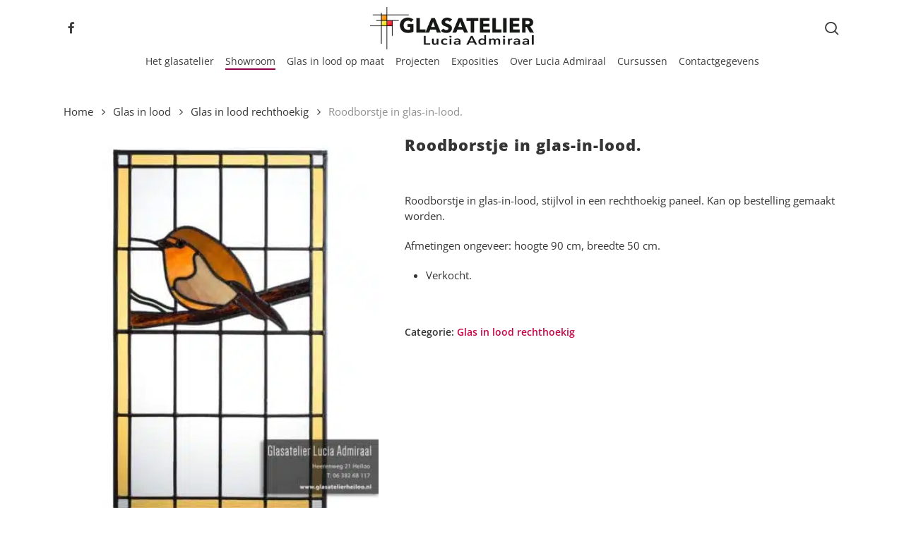

--- FILE ---
content_type: text/html; charset=UTF-8
request_url: https://glasatelierheiloo.nl/product/roodborstje-in-glas-in-lood/
body_size: 30092
content:
<!doctype html>
<html lang="nl-NL" class="no-js">
<head><meta charset="UTF-8"><script>if(navigator.userAgent.match(/MSIE|Internet Explorer/i)||navigator.userAgent.match(/Trident\/7\..*?rv:11/i)){var href=document.location.href;if(!href.match(/[?&]nowprocket/)){if(href.indexOf("?")==-1){if(href.indexOf("#")==-1){document.location.href=href+"?nowprocket=1"}else{document.location.href=href.replace("#","?nowprocket=1#")}}else{if(href.indexOf("#")==-1){document.location.href=href+"&nowprocket=1"}else{document.location.href=href.replace("#","&nowprocket=1#")}}}}</script><script>(()=>{class RocketLazyLoadScripts{constructor(){this.v="2.0.4",this.userEvents=["keydown","keyup","mousedown","mouseup","mousemove","mouseover","mouseout","touchmove","touchstart","touchend","touchcancel","wheel","click","dblclick","input"],this.attributeEvents=["onblur","onclick","oncontextmenu","ondblclick","onfocus","onmousedown","onmouseenter","onmouseleave","onmousemove","onmouseout","onmouseover","onmouseup","onmousewheel","onscroll","onsubmit"]}async t(){this.i(),this.o(),/iP(ad|hone)/.test(navigator.userAgent)&&this.h(),this.u(),this.l(this),this.m(),this.k(this),this.p(this),this._(),await Promise.all([this.R(),this.L()]),this.lastBreath=Date.now(),this.S(this),this.P(),this.D(),this.O(),this.M(),await this.C(this.delayedScripts.normal),await this.C(this.delayedScripts.defer),await this.C(this.delayedScripts.async),await this.T(),await this.F(),await this.j(),await this.A(),window.dispatchEvent(new Event("rocket-allScriptsLoaded")),this.everythingLoaded=!0,this.lastTouchEnd&&await new Promise(t=>setTimeout(t,500-Date.now()+this.lastTouchEnd)),this.I(),this.H(),this.U(),this.W()}i(){this.CSPIssue=sessionStorage.getItem("rocketCSPIssue"),document.addEventListener("securitypolicyviolation",t=>{this.CSPIssue||"script-src-elem"!==t.violatedDirective||"data"!==t.blockedURI||(this.CSPIssue=!0,sessionStorage.setItem("rocketCSPIssue",!0))},{isRocket:!0})}o(){window.addEventListener("pageshow",t=>{this.persisted=t.persisted,this.realWindowLoadedFired=!0},{isRocket:!0}),window.addEventListener("pagehide",()=>{this.onFirstUserAction=null},{isRocket:!0})}h(){let t;function e(e){t=e}window.addEventListener("touchstart",e,{isRocket:!0}),window.addEventListener("touchend",function i(o){o.changedTouches[0]&&t.changedTouches[0]&&Math.abs(o.changedTouches[0].pageX-t.changedTouches[0].pageX)<10&&Math.abs(o.changedTouches[0].pageY-t.changedTouches[0].pageY)<10&&o.timeStamp-t.timeStamp<200&&(window.removeEventListener("touchstart",e,{isRocket:!0}),window.removeEventListener("touchend",i,{isRocket:!0}),"INPUT"===o.target.tagName&&"text"===o.target.type||(o.target.dispatchEvent(new TouchEvent("touchend",{target:o.target,bubbles:!0})),o.target.dispatchEvent(new MouseEvent("mouseover",{target:o.target,bubbles:!0})),o.target.dispatchEvent(new PointerEvent("click",{target:o.target,bubbles:!0,cancelable:!0,detail:1,clientX:o.changedTouches[0].clientX,clientY:o.changedTouches[0].clientY})),event.preventDefault()))},{isRocket:!0})}q(t){this.userActionTriggered||("mousemove"!==t.type||this.firstMousemoveIgnored?"keyup"===t.type||"mouseover"===t.type||"mouseout"===t.type||(this.userActionTriggered=!0,this.onFirstUserAction&&this.onFirstUserAction()):this.firstMousemoveIgnored=!0),"click"===t.type&&t.preventDefault(),t.stopPropagation(),t.stopImmediatePropagation(),"touchstart"===this.lastEvent&&"touchend"===t.type&&(this.lastTouchEnd=Date.now()),"click"===t.type&&(this.lastTouchEnd=0),this.lastEvent=t.type,t.composedPath&&t.composedPath()[0].getRootNode()instanceof ShadowRoot&&(t.rocketTarget=t.composedPath()[0]),this.savedUserEvents.push(t)}u(){this.savedUserEvents=[],this.userEventHandler=this.q.bind(this),this.userEvents.forEach(t=>window.addEventListener(t,this.userEventHandler,{passive:!1,isRocket:!0})),document.addEventListener("visibilitychange",this.userEventHandler,{isRocket:!0})}U(){this.userEvents.forEach(t=>window.removeEventListener(t,this.userEventHandler,{passive:!1,isRocket:!0})),document.removeEventListener("visibilitychange",this.userEventHandler,{isRocket:!0}),this.savedUserEvents.forEach(t=>{(t.rocketTarget||t.target).dispatchEvent(new window[t.constructor.name](t.type,t))})}m(){const t="return false",e=Array.from(this.attributeEvents,t=>"data-rocket-"+t),i="["+this.attributeEvents.join("],[")+"]",o="[data-rocket-"+this.attributeEvents.join("],[data-rocket-")+"]",s=(e,i,o)=>{o&&o!==t&&(e.setAttribute("data-rocket-"+i,o),e["rocket"+i]=new Function("event",o),e.setAttribute(i,t))};new MutationObserver(t=>{for(const n of t)"attributes"===n.type&&(n.attributeName.startsWith("data-rocket-")||this.everythingLoaded?n.attributeName.startsWith("data-rocket-")&&this.everythingLoaded&&this.N(n.target,n.attributeName.substring(12)):s(n.target,n.attributeName,n.target.getAttribute(n.attributeName))),"childList"===n.type&&n.addedNodes.forEach(t=>{if(t.nodeType===Node.ELEMENT_NODE)if(this.everythingLoaded)for(const i of[t,...t.querySelectorAll(o)])for(const t of i.getAttributeNames())e.includes(t)&&this.N(i,t.substring(12));else for(const e of[t,...t.querySelectorAll(i)])for(const t of e.getAttributeNames())this.attributeEvents.includes(t)&&s(e,t,e.getAttribute(t))})}).observe(document,{subtree:!0,childList:!0,attributeFilter:[...this.attributeEvents,...e]})}I(){this.attributeEvents.forEach(t=>{document.querySelectorAll("[data-rocket-"+t+"]").forEach(e=>{this.N(e,t)})})}N(t,e){const i=t.getAttribute("data-rocket-"+e);i&&(t.setAttribute(e,i),t.removeAttribute("data-rocket-"+e))}k(t){Object.defineProperty(HTMLElement.prototype,"onclick",{get(){return this.rocketonclick||null},set(e){this.rocketonclick=e,this.setAttribute(t.everythingLoaded?"onclick":"data-rocket-onclick","this.rocketonclick(event)")}})}S(t){function e(e,i){let o=e[i];e[i]=null,Object.defineProperty(e,i,{get:()=>o,set(s){t.everythingLoaded?o=s:e["rocket"+i]=o=s}})}e(document,"onreadystatechange"),e(window,"onload"),e(window,"onpageshow");try{Object.defineProperty(document,"readyState",{get:()=>t.rocketReadyState,set(e){t.rocketReadyState=e},configurable:!0}),document.readyState="loading"}catch(t){console.log("WPRocket DJE readyState conflict, bypassing")}}l(t){this.originalAddEventListener=EventTarget.prototype.addEventListener,this.originalRemoveEventListener=EventTarget.prototype.removeEventListener,this.savedEventListeners=[],EventTarget.prototype.addEventListener=function(e,i,o){o&&o.isRocket||!t.B(e,this)&&!t.userEvents.includes(e)||t.B(e,this)&&!t.userActionTriggered||e.startsWith("rocket-")||t.everythingLoaded?t.originalAddEventListener.call(this,e,i,o):(t.savedEventListeners.push({target:this,remove:!1,type:e,func:i,options:o}),"mouseenter"!==e&&"mouseleave"!==e||t.originalAddEventListener.call(this,e,t.savedUserEvents.push,o))},EventTarget.prototype.removeEventListener=function(e,i,o){o&&o.isRocket||!t.B(e,this)&&!t.userEvents.includes(e)||t.B(e,this)&&!t.userActionTriggered||e.startsWith("rocket-")||t.everythingLoaded?t.originalRemoveEventListener.call(this,e,i,o):t.savedEventListeners.push({target:this,remove:!0,type:e,func:i,options:o})}}J(t,e){this.savedEventListeners=this.savedEventListeners.filter(i=>{let o=i.type,s=i.target||window;return e!==o||t!==s||(this.B(o,s)&&(i.type="rocket-"+o),this.$(i),!1)})}H(){EventTarget.prototype.addEventListener=this.originalAddEventListener,EventTarget.prototype.removeEventListener=this.originalRemoveEventListener,this.savedEventListeners.forEach(t=>this.$(t))}$(t){t.remove?this.originalRemoveEventListener.call(t.target,t.type,t.func,t.options):this.originalAddEventListener.call(t.target,t.type,t.func,t.options)}p(t){let e;function i(e){return t.everythingLoaded?e:e.split(" ").map(t=>"load"===t||t.startsWith("load.")?"rocket-jquery-load":t).join(" ")}function o(o){function s(e){const s=o.fn[e];o.fn[e]=o.fn.init.prototype[e]=function(){return this[0]===window&&t.userActionTriggered&&("string"==typeof arguments[0]||arguments[0]instanceof String?arguments[0]=i(arguments[0]):"object"==typeof arguments[0]&&Object.keys(arguments[0]).forEach(t=>{const e=arguments[0][t];delete arguments[0][t],arguments[0][i(t)]=e})),s.apply(this,arguments),this}}if(o&&o.fn&&!t.allJQueries.includes(o)){const e={DOMContentLoaded:[],"rocket-DOMContentLoaded":[]};for(const t in e)document.addEventListener(t,()=>{e[t].forEach(t=>t())},{isRocket:!0});o.fn.ready=o.fn.init.prototype.ready=function(i){function s(){parseInt(o.fn.jquery)>2?setTimeout(()=>i.bind(document)(o)):i.bind(document)(o)}return"function"==typeof i&&(t.realDomReadyFired?!t.userActionTriggered||t.fauxDomReadyFired?s():e["rocket-DOMContentLoaded"].push(s):e.DOMContentLoaded.push(s)),o([])},s("on"),s("one"),s("off"),t.allJQueries.push(o)}e=o}t.allJQueries=[],o(window.jQuery),Object.defineProperty(window,"jQuery",{get:()=>e,set(t){o(t)}})}P(){const t=new Map;document.write=document.writeln=function(e){const i=document.currentScript,o=document.createRange(),s=i.parentElement;let n=t.get(i);void 0===n&&(n=i.nextSibling,t.set(i,n));const c=document.createDocumentFragment();o.setStart(c,0),c.appendChild(o.createContextualFragment(e)),s.insertBefore(c,n)}}async R(){return new Promise(t=>{this.userActionTriggered?t():this.onFirstUserAction=t})}async L(){return new Promise(t=>{document.addEventListener("DOMContentLoaded",()=>{this.realDomReadyFired=!0,t()},{isRocket:!0})})}async j(){return this.realWindowLoadedFired?Promise.resolve():new Promise(t=>{window.addEventListener("load",t,{isRocket:!0})})}M(){this.pendingScripts=[];this.scriptsMutationObserver=new MutationObserver(t=>{for(const e of t)e.addedNodes.forEach(t=>{"SCRIPT"!==t.tagName||t.noModule||t.isWPRocket||this.pendingScripts.push({script:t,promise:new Promise(e=>{const i=()=>{const i=this.pendingScripts.findIndex(e=>e.script===t);i>=0&&this.pendingScripts.splice(i,1),e()};t.addEventListener("load",i,{isRocket:!0}),t.addEventListener("error",i,{isRocket:!0}),setTimeout(i,1e3)})})})}),this.scriptsMutationObserver.observe(document,{childList:!0,subtree:!0})}async F(){await this.X(),this.pendingScripts.length?(await this.pendingScripts[0].promise,await this.F()):this.scriptsMutationObserver.disconnect()}D(){this.delayedScripts={normal:[],async:[],defer:[]},document.querySelectorAll("script[type$=rocketlazyloadscript]").forEach(t=>{t.hasAttribute("data-rocket-src")?t.hasAttribute("async")&&!1!==t.async?this.delayedScripts.async.push(t):t.hasAttribute("defer")&&!1!==t.defer||"module"===t.getAttribute("data-rocket-type")?this.delayedScripts.defer.push(t):this.delayedScripts.normal.push(t):this.delayedScripts.normal.push(t)})}async _(){await this.L();let t=[];document.querySelectorAll("script[type$=rocketlazyloadscript][data-rocket-src]").forEach(e=>{let i=e.getAttribute("data-rocket-src");if(i&&!i.startsWith("data:")){i.startsWith("//")&&(i=location.protocol+i);try{const o=new URL(i).origin;o!==location.origin&&t.push({src:o,crossOrigin:e.crossOrigin||"module"===e.getAttribute("data-rocket-type")})}catch(t){}}}),t=[...new Map(t.map(t=>[JSON.stringify(t),t])).values()],this.Y(t,"preconnect")}async G(t){if(await this.K(),!0!==t.noModule||!("noModule"in HTMLScriptElement.prototype))return new Promise(e=>{let i;function o(){(i||t).setAttribute("data-rocket-status","executed"),e()}try{if(navigator.userAgent.includes("Firefox/")||""===navigator.vendor||this.CSPIssue)i=document.createElement("script"),[...t.attributes].forEach(t=>{let e=t.nodeName;"type"!==e&&("data-rocket-type"===e&&(e="type"),"data-rocket-src"===e&&(e="src"),i.setAttribute(e,t.nodeValue))}),t.text&&(i.text=t.text),t.nonce&&(i.nonce=t.nonce),i.hasAttribute("src")?(i.addEventListener("load",o,{isRocket:!0}),i.addEventListener("error",()=>{i.setAttribute("data-rocket-status","failed-network"),e()},{isRocket:!0}),setTimeout(()=>{i.isConnected||e()},1)):(i.text=t.text,o()),i.isWPRocket=!0,t.parentNode.replaceChild(i,t);else{const i=t.getAttribute("data-rocket-type"),s=t.getAttribute("data-rocket-src");i?(t.type=i,t.removeAttribute("data-rocket-type")):t.removeAttribute("type"),t.addEventListener("load",o,{isRocket:!0}),t.addEventListener("error",i=>{this.CSPIssue&&i.target.src.startsWith("data:")?(console.log("WPRocket: CSP fallback activated"),t.removeAttribute("src"),this.G(t).then(e)):(t.setAttribute("data-rocket-status","failed-network"),e())},{isRocket:!0}),s?(t.fetchPriority="high",t.removeAttribute("data-rocket-src"),t.src=s):t.src="data:text/javascript;base64,"+window.btoa(unescape(encodeURIComponent(t.text)))}}catch(i){t.setAttribute("data-rocket-status","failed-transform"),e()}});t.setAttribute("data-rocket-status","skipped")}async C(t){const e=t.shift();return e?(e.isConnected&&await this.G(e),this.C(t)):Promise.resolve()}O(){this.Y([...this.delayedScripts.normal,...this.delayedScripts.defer,...this.delayedScripts.async],"preload")}Y(t,e){this.trash=this.trash||[];let i=!0;var o=document.createDocumentFragment();t.forEach(t=>{const s=t.getAttribute&&t.getAttribute("data-rocket-src")||t.src;if(s&&!s.startsWith("data:")){const n=document.createElement("link");n.href=s,n.rel=e,"preconnect"!==e&&(n.as="script",n.fetchPriority=i?"high":"low"),t.getAttribute&&"module"===t.getAttribute("data-rocket-type")&&(n.crossOrigin=!0),t.crossOrigin&&(n.crossOrigin=t.crossOrigin),t.integrity&&(n.integrity=t.integrity),t.nonce&&(n.nonce=t.nonce),o.appendChild(n),this.trash.push(n),i=!1}}),document.head.appendChild(o)}W(){this.trash.forEach(t=>t.remove())}async T(){try{document.readyState="interactive"}catch(t){}this.fauxDomReadyFired=!0;try{await this.K(),this.J(document,"readystatechange"),document.dispatchEvent(new Event("rocket-readystatechange")),await this.K(),document.rocketonreadystatechange&&document.rocketonreadystatechange(),await this.K(),this.J(document,"DOMContentLoaded"),document.dispatchEvent(new Event("rocket-DOMContentLoaded")),await this.K(),this.J(window,"DOMContentLoaded"),window.dispatchEvent(new Event("rocket-DOMContentLoaded"))}catch(t){console.error(t)}}async A(){try{document.readyState="complete"}catch(t){}try{await this.K(),this.J(document,"readystatechange"),document.dispatchEvent(new Event("rocket-readystatechange")),await this.K(),document.rocketonreadystatechange&&document.rocketonreadystatechange(),await this.K(),this.J(window,"load"),window.dispatchEvent(new Event("rocket-load")),await this.K(),window.rocketonload&&window.rocketonload(),await this.K(),this.allJQueries.forEach(t=>t(window).trigger("rocket-jquery-load")),await this.K(),this.J(window,"pageshow");const t=new Event("rocket-pageshow");t.persisted=this.persisted,window.dispatchEvent(t),await this.K(),window.rocketonpageshow&&window.rocketonpageshow({persisted:this.persisted})}catch(t){console.error(t)}}async K(){Date.now()-this.lastBreath>45&&(await this.X(),this.lastBreath=Date.now())}async X(){return document.hidden?new Promise(t=>setTimeout(t)):new Promise(t=>requestAnimationFrame(t))}B(t,e){return e===document&&"readystatechange"===t||(e===document&&"DOMContentLoaded"===t||(e===window&&"DOMContentLoaded"===t||(e===window&&"load"===t||e===window&&"pageshow"===t)))}static run(){(new RocketLazyLoadScripts).t()}}RocketLazyLoadScripts.run()})();</script>
	
	<meta name="viewport" content="width=device-width, initial-scale=1, maximum-scale=1, user-scalable=0" /><title>Roodborstje in glas-in-lood. &#8211; Glasatelier Lucia Admiraal Heiloo</title>
<link data-rocket-preload as="style" data-wpr-hosted-gf-parameters="family=Open%20Sans%3A300%2C400%2C600%2C700%7COpen%20Sans%3A700%2C400%2C800%2C600&subset=latin%2Clatin-ext&display=swap" href="https://glasatelierheiloo.b-cdn.net/wp-content/cache/fonts/1/google-fonts/css/0/e/3/41da6c530973ef927454c79528e92.css" rel="preload">
<link data-wpr-hosted-gf-parameters="family=Open%20Sans%3A300%2C400%2C600%2C700%7COpen%20Sans%3A700%2C400%2C800%2C600&subset=latin%2Clatin-ext&display=swap" href="https://glasatelierheiloo.b-cdn.net/wp-content/cache/fonts/1/google-fonts/css/0/e/3/41da6c530973ef927454c79528e92.css" media="print" onload="this.media=&#039;all&#039;" rel="stylesheet">
<noscript data-wpr-hosted-gf-parameters=""><link rel="stylesheet" href="https://fonts.googleapis.com/css?family=Open%20Sans%3A300%2C400%2C600%2C700%7COpen%20Sans%3A700%2C400%2C800%2C600&#038;subset=latin%2Clatin-ext&#038;display=swap"></noscript>
<meta name='robots' content='max-image-preview:large' />
<link rel='dns-prefetch' href='//fonts.googleapis.com' />
<link rel='dns-prefetch' href='//glasatelierheiloo.b-cdn.net' />
<link href='https://fonts.gstatic.com' crossorigin rel='preconnect' />
<link href='https://glasatelierheiloo.b-cdn.net' rel='preconnect' />
<link rel="alternate" type="application/rss+xml" title="Glasatelier Lucia Admiraal Heiloo &raquo; feed" href="https://glasatelierheiloo.nl/feed/" />
<link rel="alternate" type="application/rss+xml" title="Glasatelier Lucia Admiraal Heiloo &raquo; reacties feed" href="https://glasatelierheiloo.nl/comments/feed/" />
<link rel="alternate" title="oEmbed (JSON)" type="application/json+oembed" href="https://glasatelierheiloo.nl/wp-json/oembed/1.0/embed?url=https%3A%2F%2Fglasatelierheiloo.nl%2Fproduct%2Froodborstje-in-glas-in-lood%2F" />
<link rel="alternate" title="oEmbed (XML)" type="text/xml+oembed" href="https://glasatelierheiloo.nl/wp-json/oembed/1.0/embed?url=https%3A%2F%2Fglasatelierheiloo.nl%2Fproduct%2Froodborstje-in-glas-in-lood%2F&#038;format=xml" />
<link rel="preload" href="https://glasatelierheiloo.b-cdn.net/wp-content/themes/salient/css/fonts/icomoon.woff?v=1.7" as="font" type="font/woff" crossorigin="anonymous">		<!-- This site uses the Google Analytics by MonsterInsights plugin v9.11.0 - Using Analytics tracking - https://www.monsterinsights.com/ -->
							<script type="rocketlazyloadscript" data-rocket-src="//www.googletagmanager.com/gtag/js?id=G-FQRQ994BHM"  data-cfasync="false" data-wpfc-render="false" data-rocket-type="text/javascript" async></script>
			<script type="rocketlazyloadscript" data-cfasync="false" data-wpfc-render="false" data-rocket-type="text/javascript">
				var mi_version = '9.11.0';
				var mi_track_user = true;
				var mi_no_track_reason = '';
								var MonsterInsightsDefaultLocations = {"page_location":"https:\/\/glasatelierheiloo.nl\/product\/roodborstje-in-glas-in-lood\/"};
								if ( typeof MonsterInsightsPrivacyGuardFilter === 'function' ) {
					var MonsterInsightsLocations = (typeof MonsterInsightsExcludeQuery === 'object') ? MonsterInsightsPrivacyGuardFilter( MonsterInsightsExcludeQuery ) : MonsterInsightsPrivacyGuardFilter( MonsterInsightsDefaultLocations );
				} else {
					var MonsterInsightsLocations = (typeof MonsterInsightsExcludeQuery === 'object') ? MonsterInsightsExcludeQuery : MonsterInsightsDefaultLocations;
				}

								var disableStrs = [
										'ga-disable-G-FQRQ994BHM',
									];

				/* Function to detect opted out users */
				function __gtagTrackerIsOptedOut() {
					for (var index = 0; index < disableStrs.length; index++) {
						if (document.cookie.indexOf(disableStrs[index] + '=true') > -1) {
							return true;
						}
					}

					return false;
				}

				/* Disable tracking if the opt-out cookie exists. */
				if (__gtagTrackerIsOptedOut()) {
					for (var index = 0; index < disableStrs.length; index++) {
						window[disableStrs[index]] = true;
					}
				}

				/* Opt-out function */
				function __gtagTrackerOptout() {
					for (var index = 0; index < disableStrs.length; index++) {
						document.cookie = disableStrs[index] + '=true; expires=Thu, 31 Dec 2099 23:59:59 UTC; path=/';
						window[disableStrs[index]] = true;
					}
				}

				if ('undefined' === typeof gaOptout) {
					function gaOptout() {
						__gtagTrackerOptout();
					}
				}
								window.dataLayer = window.dataLayer || [];

				window.MonsterInsightsDualTracker = {
					helpers: {},
					trackers: {},
				};
				if (mi_track_user) {
					function __gtagDataLayer() {
						dataLayer.push(arguments);
					}

					function __gtagTracker(type, name, parameters) {
						if (!parameters) {
							parameters = {};
						}

						if (parameters.send_to) {
							__gtagDataLayer.apply(null, arguments);
							return;
						}

						if (type === 'event') {
														parameters.send_to = monsterinsights_frontend.v4_id;
							var hookName = name;
							if (typeof parameters['event_category'] !== 'undefined') {
								hookName = parameters['event_category'] + ':' + name;
							}

							if (typeof MonsterInsightsDualTracker.trackers[hookName] !== 'undefined') {
								MonsterInsightsDualTracker.trackers[hookName](parameters);
							} else {
								__gtagDataLayer('event', name, parameters);
							}
							
						} else {
							__gtagDataLayer.apply(null, arguments);
						}
					}

					__gtagTracker('js', new Date());
					__gtagTracker('set', {
						'developer_id.dZGIzZG': true,
											});
					if ( MonsterInsightsLocations.page_location ) {
						__gtagTracker('set', MonsterInsightsLocations);
					}
										__gtagTracker('config', 'G-FQRQ994BHM', {"forceSSL":"true"} );
										window.gtag = __gtagTracker;										(function () {
						/* https://developers.google.com/analytics/devguides/collection/analyticsjs/ */
						/* ga and __gaTracker compatibility shim. */
						var noopfn = function () {
							return null;
						};
						var newtracker = function () {
							return new Tracker();
						};
						var Tracker = function () {
							return null;
						};
						var p = Tracker.prototype;
						p.get = noopfn;
						p.set = noopfn;
						p.send = function () {
							var args = Array.prototype.slice.call(arguments);
							args.unshift('send');
							__gaTracker.apply(null, args);
						};
						var __gaTracker = function () {
							var len = arguments.length;
							if (len === 0) {
								return;
							}
							var f = arguments[len - 1];
							if (typeof f !== 'object' || f === null || typeof f.hitCallback !== 'function') {
								if ('send' === arguments[0]) {
									var hitConverted, hitObject = false, action;
									if ('event' === arguments[1]) {
										if ('undefined' !== typeof arguments[3]) {
											hitObject = {
												'eventAction': arguments[3],
												'eventCategory': arguments[2],
												'eventLabel': arguments[4],
												'value': arguments[5] ? arguments[5] : 1,
											}
										}
									}
									if ('pageview' === arguments[1]) {
										if ('undefined' !== typeof arguments[2]) {
											hitObject = {
												'eventAction': 'page_view',
												'page_path': arguments[2],
											}
										}
									}
									if (typeof arguments[2] === 'object') {
										hitObject = arguments[2];
									}
									if (typeof arguments[5] === 'object') {
										Object.assign(hitObject, arguments[5]);
									}
									if ('undefined' !== typeof arguments[1].hitType) {
										hitObject = arguments[1];
										if ('pageview' === hitObject.hitType) {
											hitObject.eventAction = 'page_view';
										}
									}
									if (hitObject) {
										action = 'timing' === arguments[1].hitType ? 'timing_complete' : hitObject.eventAction;
										hitConverted = mapArgs(hitObject);
										__gtagTracker('event', action, hitConverted);
									}
								}
								return;
							}

							function mapArgs(args) {
								var arg, hit = {};
								var gaMap = {
									'eventCategory': 'event_category',
									'eventAction': 'event_action',
									'eventLabel': 'event_label',
									'eventValue': 'event_value',
									'nonInteraction': 'non_interaction',
									'timingCategory': 'event_category',
									'timingVar': 'name',
									'timingValue': 'value',
									'timingLabel': 'event_label',
									'page': 'page_path',
									'location': 'page_location',
									'title': 'page_title',
									'referrer' : 'page_referrer',
								};
								for (arg in args) {
																		if (!(!args.hasOwnProperty(arg) || !gaMap.hasOwnProperty(arg))) {
										hit[gaMap[arg]] = args[arg];
									} else {
										hit[arg] = args[arg];
									}
								}
								return hit;
							}

							try {
								f.hitCallback();
							} catch (ex) {
							}
						};
						__gaTracker.create = newtracker;
						__gaTracker.getByName = newtracker;
						__gaTracker.getAll = function () {
							return [];
						};
						__gaTracker.remove = noopfn;
						__gaTracker.loaded = true;
						window['__gaTracker'] = __gaTracker;
					})();
									} else {
										console.log("");
					(function () {
						function __gtagTracker() {
							return null;
						}

						window['__gtagTracker'] = __gtagTracker;
						window['gtag'] = __gtagTracker;
					})();
									}
			</script>
							<!-- / Google Analytics by MonsterInsights -->
		<style id='wp-img-auto-sizes-contain-inline-css' type='text/css'>
img:is([sizes=auto i],[sizes^="auto," i]){contain-intrinsic-size:3000px 1500px}
/*# sourceURL=wp-img-auto-sizes-contain-inline-css */
</style>
<link rel='stylesheet' id='photoswipe-css' href='https://glasatelierheiloo.b-cdn.net/wp-content/cache/background-css/1/glasatelierheiloo.b-cdn.net/wp-content/plugins/woocommerce/assets/css/photoswipe/photoswipe.min.css?ver=10.4.3&wpr_t=1769076799' type='text/css' media='all' />
<link rel='stylesheet' id='photoswipe-default-skin-css' href='https://glasatelierheiloo.b-cdn.net/wp-content/cache/background-css/1/glasatelierheiloo.b-cdn.net/wp-content/plugins/woocommerce/assets/css/photoswipe/default-skin/default-skin.min.css?ver=10.4.3&wpr_t=1769076799' type='text/css' media='all' />
<link data-minify="1" rel='stylesheet' id='woocommerce-layout-css' href='https://glasatelierheiloo.b-cdn.net/wp-content/cache/min/1/wp-content/plugins/woocommerce/assets/css/woocommerce-layout.css?ver=1767590370' type='text/css' media='all' />
<link data-minify="1" rel='stylesheet' id='woocommerce-smallscreen-css' href='https://glasatelierheiloo.b-cdn.net/wp-content/cache/min/1/wp-content/plugins/woocommerce/assets/css/woocommerce-smallscreen.css?ver=1767590370' type='text/css' media='only screen and (max-width: 768px)' />
<link data-minify="1" rel='stylesheet' id='woocommerce-general-css' href='https://glasatelierheiloo.b-cdn.net/wp-content/cache/background-css/1/glasatelierheiloo.b-cdn.net/wp-content/cache/min/1/wp-content/plugins/woocommerce/assets/css/woocommerce.css?ver=1767590370&wpr_t=1769076799' type='text/css' media='all' />
<style id='woocommerce-inline-inline-css' type='text/css'>
.woocommerce form .form-row .required { visibility: visible; }
/*# sourceURL=woocommerce-inline-inline-css */
</style>
<link data-minify="1" rel='stylesheet' id='salient-grid-system-css' href='https://glasatelierheiloo.b-cdn.net/wp-content/cache/min/1/wp-content/themes/salient/css/build/grid-system.css?ver=1767590370' type='text/css' media='all' />
<link data-minify="1" rel='stylesheet' id='main-styles-css' href='https://glasatelierheiloo.b-cdn.net/wp-content/cache/background-css/1/glasatelierheiloo.b-cdn.net/wp-content/cache/min/1/wp-content/themes/salient/css/build/style.css?ver=1767590370&wpr_t=1769076799' type='text/css' media='all' />
<link data-minify="1" rel='stylesheet' id='nectar-header-layout-centered-bottom-bar-css' href='https://glasatelierheiloo.b-cdn.net/wp-content/cache/min/1/wp-content/themes/salient/css/build/header/header-layout-centered-bottom-bar.css?ver=1767590370' type='text/css' media='all' />

<link data-minify="1" rel='stylesheet' id='responsive-css' href='https://glasatelierheiloo.b-cdn.net/wp-content/cache/min/1/wp-content/themes/salient/css/build/responsive.css?ver=1767590370' type='text/css' media='all' />
<link data-minify="1" rel='stylesheet' id='nectar-product-style-classic-css' href='https://glasatelierheiloo.b-cdn.net/wp-content/cache/min/1/wp-content/themes/salient/css/build/third-party/woocommerce/product-style-classic.css?ver=1767590370' type='text/css' media='all' />
<link data-minify="1" rel='stylesheet' id='woocommerce-css' href='https://glasatelierheiloo.b-cdn.net/wp-content/cache/min/1/wp-content/themes/salient/css/build/woocommerce.css?ver=1767590370' type='text/css' media='all' />
<link data-minify="1" rel='stylesheet' id='nectar-woocommerce-single-css' href='https://glasatelierheiloo.b-cdn.net/wp-content/cache/min/1/wp-content/themes/salient/css/build/third-party/woocommerce/product-single.css?ver=1767590373' type='text/css' media='all' />
<link data-minify="1" rel='stylesheet' id='skin-material-css' href='https://glasatelierheiloo.b-cdn.net/wp-content/cache/min/1/wp-content/themes/salient/css/build/skin-material.css?ver=1767590370' type='text/css' media='all' />
<link data-minify="1" rel='stylesheet' id='salient-wp-menu-dynamic-css' href='https://glasatelierheiloo.b-cdn.net/wp-content/cache/min/1/wp-content/uploads/salient/menu-dynamic.css?ver=1767590370' type='text/css' media='all' />
<link data-minify="1" rel='stylesheet' id='dynamic-css-css' href='https://glasatelierheiloo.b-cdn.net/wp-content/cache/min/1/wp-content/uploads/salient/salient-dynamic-styles.css?ver=1767590370' type='text/css' media='all' />
<style id='dynamic-css-inline-css' type='text/css'>
@media only screen and (min-width:1000px){body #ajax-content-wrap.no-scroll{min-height:calc(100vh - 110px);height:calc(100vh - 110px)!important;}}@media only screen and (min-width:1000px){#page-header-wrap.fullscreen-header,#page-header-wrap.fullscreen-header #page-header-bg,html:not(.nectar-box-roll-loaded) .nectar-box-roll > #page-header-bg.fullscreen-header,.nectar_fullscreen_zoom_recent_projects,#nectar_fullscreen_rows:not(.afterLoaded) > div{height:calc(100vh - 109px);}.wpb_row.vc_row-o-full-height.top-level,.wpb_row.vc_row-o-full-height.top-level > .col.span_12{min-height:calc(100vh - 109px);}html:not(.nectar-box-roll-loaded) .nectar-box-roll > #page-header-bg.fullscreen-header{top:110px;}.nectar-slider-wrap[data-fullscreen="true"]:not(.loaded),.nectar-slider-wrap[data-fullscreen="true"]:not(.loaded) .swiper-container{height:calc(100vh - 108px)!important;}.admin-bar .nectar-slider-wrap[data-fullscreen="true"]:not(.loaded),.admin-bar .nectar-slider-wrap[data-fullscreen="true"]:not(.loaded) .swiper-container{height:calc(100vh - 108px - 32px)!important;}}.admin-bar[class*="page-template-template-no-header"] .wpb_row.vc_row-o-full-height.top-level,.admin-bar[class*="page-template-template-no-header"] .wpb_row.vc_row-o-full-height.top-level > .col.span_12{min-height:calc(100vh - 32px);}body[class*="page-template-template-no-header"] .wpb_row.vc_row-o-full-height.top-level,body[class*="page-template-template-no-header"] .wpb_row.vc_row-o-full-height.top-level > .col.span_12{min-height:100vh;}@media only screen and (max-width:999px){.using-mobile-browser #nectar_fullscreen_rows:not(.afterLoaded):not([data-mobile-disable="on"]) > div{height:calc(100vh - 101px);}.using-mobile-browser .wpb_row.vc_row-o-full-height.top-level,.using-mobile-browser .wpb_row.vc_row-o-full-height.top-level > .col.span_12,[data-permanent-transparent="1"].using-mobile-browser .wpb_row.vc_row-o-full-height.top-level,[data-permanent-transparent="1"].using-mobile-browser .wpb_row.vc_row-o-full-height.top-level > .col.span_12{min-height:calc(100vh - 101px);}html:not(.nectar-box-roll-loaded) .nectar-box-roll > #page-header-bg.fullscreen-header,.nectar_fullscreen_zoom_recent_projects,.nectar-slider-wrap[data-fullscreen="true"]:not(.loaded),.nectar-slider-wrap[data-fullscreen="true"]:not(.loaded) .swiper-container,#nectar_fullscreen_rows:not(.afterLoaded):not([data-mobile-disable="on"]) > div{height:calc(100vh - 48px);}.wpb_row.vc_row-o-full-height.top-level,.wpb_row.vc_row-o-full-height.top-level > .col.span_12{min-height:calc(100vh - 48px);}body[data-transparent-header="false"] #ajax-content-wrap.no-scroll{min-height:calc(100vh - 48px);height:calc(100vh - 48px);}}.post-type-archive-product.woocommerce .container-wrap,.tax-product_cat.woocommerce .container-wrap{background-color:#f6f6f6;}.woocommerce ul.products li.product.material,.woocommerce-page ul.products li.product.material{background-color:#ffffff;}.woocommerce ul.products li.product.minimal .product-wrap,.woocommerce ul.products li.product.minimal .background-color-expand,.woocommerce-page ul.products li.product.minimal .product-wrap,.woocommerce-page ul.products li.product.minimal .background-color-expand{background-color:#ffffff;}.screen-reader-text,.nectar-skip-to-content:not(:focus){border:0;clip:rect(1px,1px,1px,1px);clip-path:inset(50%);height:1px;margin:-1px;overflow:hidden;padding:0;position:absolute!important;width:1px;word-wrap:normal!important;}.row .col img:not([srcset]){width:auto;}.row .col img.img-with-animation.nectar-lazy:not([srcset]){width:100%;}
.woocommerce ul.products li.product .button {
    display: none;
}
/*# sourceURL=dynamic-css-inline-css */
</style>
<link rel='stylesheet' id='salient-child-style-css' href='https://glasatelierheiloo.b-cdn.net/wp-content/themes/salient-child/style.css?ver=18.0.2' type='text/css' media='all' />

<style id='rocket-lazyload-inline-css' type='text/css'>
.rll-youtube-player{position:relative;padding-bottom:56.23%;height:0;overflow:hidden;max-width:100%;}.rll-youtube-player:focus-within{outline: 2px solid currentColor;outline-offset: 5px;}.rll-youtube-player iframe{position:absolute;top:0;left:0;width:100%;height:100%;z-index:100;background:0 0}.rll-youtube-player img{bottom:0;display:block;left:0;margin:auto;max-width:100%;width:100%;position:absolute;right:0;top:0;border:none;height:auto;-webkit-transition:.4s all;-moz-transition:.4s all;transition:.4s all}.rll-youtube-player img:hover{-webkit-filter:brightness(75%)}.rll-youtube-player .play{height:100%;width:100%;left:0;top:0;position:absolute;background:var(--wpr-bg-22283f03-356d-48ea-9ada-503ff82d86d6) no-repeat center;background-color: transparent !important;cursor:pointer;border:none;}
/*# sourceURL=rocket-lazyload-inline-css */
</style>
<script type="rocketlazyloadscript" data-minify="1" data-rocket-type="text/javascript" data-rocket-src="https://glasatelierheiloo.b-cdn.net/wp-content/cache/min/1/wp-content/plugins/google-analytics-for-wordpress/assets/js/frontend-gtag.js?ver=1767590370" id="monsterinsights-frontend-script-js" async="async" data-wp-strategy="async"></script>
<script data-cfasync="false" data-wpfc-render="false" type="text/javascript" id='monsterinsights-frontend-script-js-extra'>/* <![CDATA[ */
var monsterinsights_frontend = {"js_events_tracking":"true","download_extensions":"doc,pdf,ppt,zip,xls,docx,pptx,xlsx","inbound_paths":"[]","home_url":"https:\/\/glasatelierheiloo.nl","hash_tracking":"false","v4_id":"G-FQRQ994BHM"};/* ]]> */
</script>
<script type="rocketlazyloadscript" data-rocket-type="text/javascript" data-rocket-src="https://glasatelierheiloo.b-cdn.net/wp-includes/js/jquery/jquery.min.js?ver=3.7.1" id="jquery-core-js" data-rocket-defer defer></script>
<script type="rocketlazyloadscript" data-rocket-type="text/javascript" data-rocket-src="https://glasatelierheiloo.b-cdn.net/wp-includes/js/jquery/jquery-migrate.min.js?ver=3.4.1" id="jquery-migrate-js" data-rocket-defer defer></script>
<script type="rocketlazyloadscript" data-rocket-type="text/javascript" data-rocket-src="https://glasatelierheiloo.b-cdn.net/wp-content/plugins/woocommerce/assets/js/zoom/jquery.zoom.min.js?ver=1.7.21-wc.10.4.3" id="wc-zoom-js" defer="defer" data-wp-strategy="defer"></script>
<script type="rocketlazyloadscript" data-rocket-type="text/javascript" data-rocket-src="https://glasatelierheiloo.b-cdn.net/wp-content/plugins/woocommerce/assets/js/flexslider/jquery.flexslider.min.js?ver=2.7.2-wc.10.4.3" id="wc-flexslider-js" defer="defer" data-wp-strategy="defer"></script>
<script type="rocketlazyloadscript" data-rocket-type="text/javascript" data-rocket-src="https://glasatelierheiloo.b-cdn.net/wp-content/plugins/woocommerce/assets/js/photoswipe/photoswipe.min.js?ver=4.1.1-wc.10.4.3" id="wc-photoswipe-js" defer="defer" data-wp-strategy="defer"></script>
<script type="rocketlazyloadscript" data-rocket-type="text/javascript" data-rocket-src="https://glasatelierheiloo.b-cdn.net/wp-content/plugins/woocommerce/assets/js/photoswipe/photoswipe-ui-default.min.js?ver=4.1.1-wc.10.4.3" id="wc-photoswipe-ui-default-js" defer="defer" data-wp-strategy="defer"></script>
<script type="text/javascript" id="wc-single-product-js-extra">
/* <![CDATA[ */
var wc_single_product_params = {"i18n_required_rating_text":"Selecteer een waardering","i18n_rating_options":["1 van de 5 sterren","2 van de 5 sterren","3 van de 5 sterren","4 van de 5 sterren","5 van de 5 sterren"],"i18n_product_gallery_trigger_text":"Afbeeldinggalerij in volledig scherm bekijken","review_rating_required":"yes","flexslider":{"rtl":false,"animation":"slide","smoothHeight":true,"directionNav":false,"controlNav":"thumbnails","slideshow":false,"animationSpeed":500,"animationLoop":false,"allowOneSlide":false},"zoom_enabled":"1","zoom_options":[],"photoswipe_enabled":"1","photoswipe_options":{"shareEl":false,"closeOnScroll":false,"history":false,"hideAnimationDuration":0,"showAnimationDuration":0},"flexslider_enabled":"1"};
//# sourceURL=wc-single-product-js-extra
/* ]]> */
</script>
<script type="rocketlazyloadscript" data-rocket-type="text/javascript" data-rocket-src="https://glasatelierheiloo.b-cdn.net/wp-content/plugins/woocommerce/assets/js/frontend/single-product.min.js?ver=10.4.3" id="wc-single-product-js" defer="defer" data-wp-strategy="defer"></script>
<script type="rocketlazyloadscript" data-rocket-type="text/javascript" data-rocket-src="https://glasatelierheiloo.b-cdn.net/wp-content/plugins/woocommerce/assets/js/jquery-blockui/jquery.blockUI.min.js?ver=2.7.0-wc.10.4.3" id="wc-jquery-blockui-js" defer="defer" data-wp-strategy="defer"></script>
<script type="rocketlazyloadscript" data-rocket-type="text/javascript" data-rocket-src="https://glasatelierheiloo.b-cdn.net/wp-content/plugins/woocommerce/assets/js/js-cookie/js.cookie.min.js?ver=2.1.4-wc.10.4.3" id="wc-js-cookie-js" defer="defer" data-wp-strategy="defer"></script>
<script type="text/javascript" id="woocommerce-js-extra">
/* <![CDATA[ */
var woocommerce_params = {"ajax_url":"/wp-admin/admin-ajax.php","wc_ajax_url":"/?wc-ajax=%%endpoint%%","i18n_password_show":"Wachtwoord weergeven","i18n_password_hide":"Wachtwoord verbergen"};
//# sourceURL=woocommerce-js-extra
/* ]]> */
</script>
<script type="rocketlazyloadscript" data-rocket-type="text/javascript" data-rocket-src="https://glasatelierheiloo.b-cdn.net/wp-content/plugins/woocommerce/assets/js/frontend/woocommerce.min.js?ver=10.4.3" id="woocommerce-js" defer="defer" data-wp-strategy="defer"></script>
<script type="rocketlazyloadscript"></script><link rel="https://api.w.org/" href="https://glasatelierheiloo.nl/wp-json/" /><link rel="alternate" title="JSON" type="application/json" href="https://glasatelierheiloo.nl/wp-json/wp/v2/product/302" /><link rel="EditURI" type="application/rsd+xml" title="RSD" href="https://glasatelierheiloo.nl/xmlrpc.php?rsd" />
<meta name="generator" content="WordPress 6.9" />
<meta name="generator" content="WooCommerce 10.4.3" />
<link rel="canonical" href="https://glasatelierheiloo.nl/product/roodborstje-in-glas-in-lood/" />
<link rel='shortlink' href='https://glasatelierheiloo.nl/?p=302' />
<style>.woocommerce-product-gallery{ opacity: 1 !important; }</style><script type="rocketlazyloadscript" data-rocket-type="text/javascript"> var root = document.getElementsByTagName( "html" )[0]; root.setAttribute( "class", "js" ); </script>	<noscript><style>.woocommerce-product-gallery{ opacity: 1 !important; }</style></noscript>
	<style type="text/css">.recentcomments a{display:inline !important;padding:0 !important;margin:0 !important;}</style><meta name="generator" content="Powered by WPBakery Page Builder - drag and drop page builder for WordPress."/>
<link rel="icon" href="https://glasatelierheiloo.b-cdn.net/wp-content/uploads/2020/09/cropped-fav-32x32.png" sizes="32x32" />
<link rel="icon" href="https://glasatelierheiloo.b-cdn.net/wp-content/uploads/2020/09/cropped-fav-192x192.png" sizes="192x192" />
<link rel="apple-touch-icon" href="https://glasatelierheiloo.b-cdn.net/wp-content/uploads/2020/09/cropped-fav-180x180.png" />
<meta name="msapplication-TileImage" content="https://glasatelierheiloo.b-cdn.net/wp-content/uploads/2020/09/cropped-fav-270x270.png" />
<noscript><style> .wpb_animate_when_almost_visible { opacity: 1; }</style></noscript><noscript><style id="rocket-lazyload-nojs-css">.rll-youtube-player, [data-lazy-src]{display:none !important;}</style></noscript><style id='global-styles-inline-css' type='text/css'>
:root{--wp--preset--aspect-ratio--square: 1;--wp--preset--aspect-ratio--4-3: 4/3;--wp--preset--aspect-ratio--3-4: 3/4;--wp--preset--aspect-ratio--3-2: 3/2;--wp--preset--aspect-ratio--2-3: 2/3;--wp--preset--aspect-ratio--16-9: 16/9;--wp--preset--aspect-ratio--9-16: 9/16;--wp--preset--color--black: #000000;--wp--preset--color--cyan-bluish-gray: #abb8c3;--wp--preset--color--white: #ffffff;--wp--preset--color--pale-pink: #f78da7;--wp--preset--color--vivid-red: #cf2e2e;--wp--preset--color--luminous-vivid-orange: #ff6900;--wp--preset--color--luminous-vivid-amber: #fcb900;--wp--preset--color--light-green-cyan: #7bdcb5;--wp--preset--color--vivid-green-cyan: #00d084;--wp--preset--color--pale-cyan-blue: #8ed1fc;--wp--preset--color--vivid-cyan-blue: #0693e3;--wp--preset--color--vivid-purple: #9b51e0;--wp--preset--gradient--vivid-cyan-blue-to-vivid-purple: linear-gradient(135deg,rgb(6,147,227) 0%,rgb(155,81,224) 100%);--wp--preset--gradient--light-green-cyan-to-vivid-green-cyan: linear-gradient(135deg,rgb(122,220,180) 0%,rgb(0,208,130) 100%);--wp--preset--gradient--luminous-vivid-amber-to-luminous-vivid-orange: linear-gradient(135deg,rgb(252,185,0) 0%,rgb(255,105,0) 100%);--wp--preset--gradient--luminous-vivid-orange-to-vivid-red: linear-gradient(135deg,rgb(255,105,0) 0%,rgb(207,46,46) 100%);--wp--preset--gradient--very-light-gray-to-cyan-bluish-gray: linear-gradient(135deg,rgb(238,238,238) 0%,rgb(169,184,195) 100%);--wp--preset--gradient--cool-to-warm-spectrum: linear-gradient(135deg,rgb(74,234,220) 0%,rgb(151,120,209) 20%,rgb(207,42,186) 40%,rgb(238,44,130) 60%,rgb(251,105,98) 80%,rgb(254,248,76) 100%);--wp--preset--gradient--blush-light-purple: linear-gradient(135deg,rgb(255,206,236) 0%,rgb(152,150,240) 100%);--wp--preset--gradient--blush-bordeaux: linear-gradient(135deg,rgb(254,205,165) 0%,rgb(254,45,45) 50%,rgb(107,0,62) 100%);--wp--preset--gradient--luminous-dusk: linear-gradient(135deg,rgb(255,203,112) 0%,rgb(199,81,192) 50%,rgb(65,88,208) 100%);--wp--preset--gradient--pale-ocean: linear-gradient(135deg,rgb(255,245,203) 0%,rgb(182,227,212) 50%,rgb(51,167,181) 100%);--wp--preset--gradient--electric-grass: linear-gradient(135deg,rgb(202,248,128) 0%,rgb(113,206,126) 100%);--wp--preset--gradient--midnight: linear-gradient(135deg,rgb(2,3,129) 0%,rgb(40,116,252) 100%);--wp--preset--font-size--small: 13px;--wp--preset--font-size--medium: 20px;--wp--preset--font-size--large: 36px;--wp--preset--font-size--x-large: 42px;--wp--preset--spacing--20: 0.44rem;--wp--preset--spacing--30: 0.67rem;--wp--preset--spacing--40: 1rem;--wp--preset--spacing--50: 1.5rem;--wp--preset--spacing--60: 2.25rem;--wp--preset--spacing--70: 3.38rem;--wp--preset--spacing--80: 5.06rem;--wp--preset--shadow--natural: 6px 6px 9px rgba(0, 0, 0, 0.2);--wp--preset--shadow--deep: 12px 12px 50px rgba(0, 0, 0, 0.4);--wp--preset--shadow--sharp: 6px 6px 0px rgba(0, 0, 0, 0.2);--wp--preset--shadow--outlined: 6px 6px 0px -3px rgb(255, 255, 255), 6px 6px rgb(0, 0, 0);--wp--preset--shadow--crisp: 6px 6px 0px rgb(0, 0, 0);}:root { --wp--style--global--content-size: 1300px;--wp--style--global--wide-size: 1300px; }:where(body) { margin: 0; }.wp-site-blocks > .alignleft { float: left; margin-right: 2em; }.wp-site-blocks > .alignright { float: right; margin-left: 2em; }.wp-site-blocks > .aligncenter { justify-content: center; margin-left: auto; margin-right: auto; }:where(.is-layout-flex){gap: 0.5em;}:where(.is-layout-grid){gap: 0.5em;}.is-layout-flow > .alignleft{float: left;margin-inline-start: 0;margin-inline-end: 2em;}.is-layout-flow > .alignright{float: right;margin-inline-start: 2em;margin-inline-end: 0;}.is-layout-flow > .aligncenter{margin-left: auto !important;margin-right: auto !important;}.is-layout-constrained > .alignleft{float: left;margin-inline-start: 0;margin-inline-end: 2em;}.is-layout-constrained > .alignright{float: right;margin-inline-start: 2em;margin-inline-end: 0;}.is-layout-constrained > .aligncenter{margin-left: auto !important;margin-right: auto !important;}.is-layout-constrained > :where(:not(.alignleft):not(.alignright):not(.alignfull)){max-width: var(--wp--style--global--content-size);margin-left: auto !important;margin-right: auto !important;}.is-layout-constrained > .alignwide{max-width: var(--wp--style--global--wide-size);}body .is-layout-flex{display: flex;}.is-layout-flex{flex-wrap: wrap;align-items: center;}.is-layout-flex > :is(*, div){margin: 0;}body .is-layout-grid{display: grid;}.is-layout-grid > :is(*, div){margin: 0;}body{padding-top: 0px;padding-right: 0px;padding-bottom: 0px;padding-left: 0px;}:root :where(.wp-element-button, .wp-block-button__link){background-color: #32373c;border-width: 0;color: #fff;font-family: inherit;font-size: inherit;font-style: inherit;font-weight: inherit;letter-spacing: inherit;line-height: inherit;padding-top: calc(0.667em + 2px);padding-right: calc(1.333em + 2px);padding-bottom: calc(0.667em + 2px);padding-left: calc(1.333em + 2px);text-decoration: none;text-transform: inherit;}.has-black-color{color: var(--wp--preset--color--black) !important;}.has-cyan-bluish-gray-color{color: var(--wp--preset--color--cyan-bluish-gray) !important;}.has-white-color{color: var(--wp--preset--color--white) !important;}.has-pale-pink-color{color: var(--wp--preset--color--pale-pink) !important;}.has-vivid-red-color{color: var(--wp--preset--color--vivid-red) !important;}.has-luminous-vivid-orange-color{color: var(--wp--preset--color--luminous-vivid-orange) !important;}.has-luminous-vivid-amber-color{color: var(--wp--preset--color--luminous-vivid-amber) !important;}.has-light-green-cyan-color{color: var(--wp--preset--color--light-green-cyan) !important;}.has-vivid-green-cyan-color{color: var(--wp--preset--color--vivid-green-cyan) !important;}.has-pale-cyan-blue-color{color: var(--wp--preset--color--pale-cyan-blue) !important;}.has-vivid-cyan-blue-color{color: var(--wp--preset--color--vivid-cyan-blue) !important;}.has-vivid-purple-color{color: var(--wp--preset--color--vivid-purple) !important;}.has-black-background-color{background-color: var(--wp--preset--color--black) !important;}.has-cyan-bluish-gray-background-color{background-color: var(--wp--preset--color--cyan-bluish-gray) !important;}.has-white-background-color{background-color: var(--wp--preset--color--white) !important;}.has-pale-pink-background-color{background-color: var(--wp--preset--color--pale-pink) !important;}.has-vivid-red-background-color{background-color: var(--wp--preset--color--vivid-red) !important;}.has-luminous-vivid-orange-background-color{background-color: var(--wp--preset--color--luminous-vivid-orange) !important;}.has-luminous-vivid-amber-background-color{background-color: var(--wp--preset--color--luminous-vivid-amber) !important;}.has-light-green-cyan-background-color{background-color: var(--wp--preset--color--light-green-cyan) !important;}.has-vivid-green-cyan-background-color{background-color: var(--wp--preset--color--vivid-green-cyan) !important;}.has-pale-cyan-blue-background-color{background-color: var(--wp--preset--color--pale-cyan-blue) !important;}.has-vivid-cyan-blue-background-color{background-color: var(--wp--preset--color--vivid-cyan-blue) !important;}.has-vivid-purple-background-color{background-color: var(--wp--preset--color--vivid-purple) !important;}.has-black-border-color{border-color: var(--wp--preset--color--black) !important;}.has-cyan-bluish-gray-border-color{border-color: var(--wp--preset--color--cyan-bluish-gray) !important;}.has-white-border-color{border-color: var(--wp--preset--color--white) !important;}.has-pale-pink-border-color{border-color: var(--wp--preset--color--pale-pink) !important;}.has-vivid-red-border-color{border-color: var(--wp--preset--color--vivid-red) !important;}.has-luminous-vivid-orange-border-color{border-color: var(--wp--preset--color--luminous-vivid-orange) !important;}.has-luminous-vivid-amber-border-color{border-color: var(--wp--preset--color--luminous-vivid-amber) !important;}.has-light-green-cyan-border-color{border-color: var(--wp--preset--color--light-green-cyan) !important;}.has-vivid-green-cyan-border-color{border-color: var(--wp--preset--color--vivid-green-cyan) !important;}.has-pale-cyan-blue-border-color{border-color: var(--wp--preset--color--pale-cyan-blue) !important;}.has-vivid-cyan-blue-border-color{border-color: var(--wp--preset--color--vivid-cyan-blue) !important;}.has-vivid-purple-border-color{border-color: var(--wp--preset--color--vivid-purple) !important;}.has-vivid-cyan-blue-to-vivid-purple-gradient-background{background: var(--wp--preset--gradient--vivid-cyan-blue-to-vivid-purple) !important;}.has-light-green-cyan-to-vivid-green-cyan-gradient-background{background: var(--wp--preset--gradient--light-green-cyan-to-vivid-green-cyan) !important;}.has-luminous-vivid-amber-to-luminous-vivid-orange-gradient-background{background: var(--wp--preset--gradient--luminous-vivid-amber-to-luminous-vivid-orange) !important;}.has-luminous-vivid-orange-to-vivid-red-gradient-background{background: var(--wp--preset--gradient--luminous-vivid-orange-to-vivid-red) !important;}.has-very-light-gray-to-cyan-bluish-gray-gradient-background{background: var(--wp--preset--gradient--very-light-gray-to-cyan-bluish-gray) !important;}.has-cool-to-warm-spectrum-gradient-background{background: var(--wp--preset--gradient--cool-to-warm-spectrum) !important;}.has-blush-light-purple-gradient-background{background: var(--wp--preset--gradient--blush-light-purple) !important;}.has-blush-bordeaux-gradient-background{background: var(--wp--preset--gradient--blush-bordeaux) !important;}.has-luminous-dusk-gradient-background{background: var(--wp--preset--gradient--luminous-dusk) !important;}.has-pale-ocean-gradient-background{background: var(--wp--preset--gradient--pale-ocean) !important;}.has-electric-grass-gradient-background{background: var(--wp--preset--gradient--electric-grass) !important;}.has-midnight-gradient-background{background: var(--wp--preset--gradient--midnight) !important;}.has-small-font-size{font-size: var(--wp--preset--font-size--small) !important;}.has-medium-font-size{font-size: var(--wp--preset--font-size--medium) !important;}.has-large-font-size{font-size: var(--wp--preset--font-size--large) !important;}.has-x-large-font-size{font-size: var(--wp--preset--font-size--x-large) !important;}
/*# sourceURL=global-styles-inline-css */
</style>
<link data-minify="1" rel='stylesheet' id='wc-blocks-style-css' href='https://glasatelierheiloo.b-cdn.net/wp-content/cache/min/1/wp-content/plugins/woocommerce/assets/client/blocks/wc-blocks.css?ver=1767590370' type='text/css' media='all' />
<link data-minify="1" data-pagespeed-no-defer data-nowprocket data-wpacu-skip data-no-optimize data-noptimize rel='stylesheet' id='main-styles-non-critical-css' href='https://glasatelierheiloo.b-cdn.net/wp-content/cache/min/1/wp-content/themes/salient/css/build/style-non-critical.css?ver=1767590370' type='text/css' media='all' />
<link data-minify="1" data-pagespeed-no-defer data-nowprocket data-wpacu-skip data-no-optimize data-noptimize rel='stylesheet' id='nectar-woocommerce-non-critical-css' href='https://glasatelierheiloo.b-cdn.net/wp-content/cache/min/1/wp-content/themes/salient/css/build/third-party/woocommerce/woocommerce-non-critical.css?ver=1767590370' type='text/css' media='all' />
<link data-minify="1" data-pagespeed-no-defer data-nowprocket data-wpacu-skip data-no-optimize data-noptimize rel='stylesheet' id='fancyBox-css' href='https://glasatelierheiloo.b-cdn.net/wp-content/cache/min/1/wp-content/themes/salient/css/build/plugins/jquery.fancybox.css?ver=1767590370' type='text/css' media='all' />
<link data-minify="1" data-pagespeed-no-defer data-nowprocket data-wpacu-skip data-no-optimize data-noptimize rel='stylesheet' id='nectar-ocm-core-css' href='https://glasatelierheiloo.b-cdn.net/wp-content/cache/min/1/wp-content/themes/salient/css/build/off-canvas/core.css?ver=1767590370' type='text/css' media='all' />
<link data-minify="1" data-pagespeed-no-defer data-nowprocket data-wpacu-skip data-no-optimize data-noptimize rel='stylesheet' id='nectar-ocm-slide-out-right-material-css' href='https://glasatelierheiloo.b-cdn.net/wp-content/cache/min/1/wp-content/themes/salient/css/build/off-canvas/slide-out-right-material.css?ver=1767590370' type='text/css' media='all' />
<link data-minify="1" data-pagespeed-no-defer data-nowprocket data-wpacu-skip data-no-optimize data-noptimize rel='stylesheet' id='nectar-ocm-slide-out-right-hover-css' href='https://glasatelierheiloo.b-cdn.net/wp-content/cache/min/1/wp-content/themes/salient/css/build/off-canvas/slide-out-right-hover.css?ver=1767590370' type='text/css' media='all' />
<style id="wpr-lazyload-bg-container"></style><style id="wpr-lazyload-bg-exclusion"></style>
<noscript>
<style id="wpr-lazyload-bg-nostyle">button.pswp__button{--wpr-bg-c0ec9fde-57f9-4173-9e19-8d9a57e42e46: url('https://glasatelierheiloo.b-cdn.net/wp-content/plugins/woocommerce/assets/css/photoswipe/default-skin/default-skin.png');}.pswp__button,.pswp__button--arrow--left:before,.pswp__button--arrow--right:before{--wpr-bg-eca7fa50-11dc-415e-b641-4d2597ebe269: url('https://glasatelierheiloo.b-cdn.net/wp-content/plugins/woocommerce/assets/css/photoswipe/default-skin/default-skin.png');}.pswp__preloader--active .pswp__preloader__icn{--wpr-bg-b42b710d-c213-4378-a21b-ee05202eec70: url('https://glasatelierheiloo.b-cdn.net/wp-content/plugins/woocommerce/assets/css/photoswipe/default-skin/preloader.gif');}.pswp--svg .pswp__button,.pswp--svg .pswp__button--arrow--left:before,.pswp--svg .pswp__button--arrow--right:before{--wpr-bg-664a03a5-5eea-4add-bd3b-d318f12dfcc2: url('https://glasatelierheiloo.b-cdn.net/wp-content/plugins/woocommerce/assets/css/photoswipe/default-skin/default-skin.svg');}.woocommerce .blockUI.blockOverlay::before{--wpr-bg-8b211136-fcc2-4637-8f52-7279b59aae00: url('https://glasatelierheiloo.b-cdn.net/wp-content/plugins/woocommerce/assets/images/icons/loader.svg');}.woocommerce .loader::before{--wpr-bg-28e68cbc-3776-4918-a3db-f2eab9a10b8d: url('https://glasatelierheiloo.b-cdn.net/wp-content/plugins/woocommerce/assets/images/icons/loader.svg');}#add_payment_method #payment div.payment_box .wc-credit-card-form-card-cvc.visa,#add_payment_method #payment div.payment_box .wc-credit-card-form-card-expiry.visa,#add_payment_method #payment div.payment_box .wc-credit-card-form-card-number.visa,.woocommerce-cart #payment div.payment_box .wc-credit-card-form-card-cvc.visa,.woocommerce-cart #payment div.payment_box .wc-credit-card-form-card-expiry.visa,.woocommerce-cart #payment div.payment_box .wc-credit-card-form-card-number.visa,.woocommerce-checkout #payment div.payment_box .wc-credit-card-form-card-cvc.visa,.woocommerce-checkout #payment div.payment_box .wc-credit-card-form-card-expiry.visa,.woocommerce-checkout #payment div.payment_box .wc-credit-card-form-card-number.visa{--wpr-bg-c4043a77-faa6-4803-8efc-5d3e3f0d6430: url('https://glasatelierheiloo.b-cdn.net/wp-content/plugins/woocommerce/assets/images/icons/credit-cards/visa.svg');}#add_payment_method #payment div.payment_box .wc-credit-card-form-card-cvc.mastercard,#add_payment_method #payment div.payment_box .wc-credit-card-form-card-expiry.mastercard,#add_payment_method #payment div.payment_box .wc-credit-card-form-card-number.mastercard,.woocommerce-cart #payment div.payment_box .wc-credit-card-form-card-cvc.mastercard,.woocommerce-cart #payment div.payment_box .wc-credit-card-form-card-expiry.mastercard,.woocommerce-cart #payment div.payment_box .wc-credit-card-form-card-number.mastercard,.woocommerce-checkout #payment div.payment_box .wc-credit-card-form-card-cvc.mastercard,.woocommerce-checkout #payment div.payment_box .wc-credit-card-form-card-expiry.mastercard,.woocommerce-checkout #payment div.payment_box .wc-credit-card-form-card-number.mastercard{--wpr-bg-fa412073-43ac-4dc3-b6ec-4e2586348f0b: url('https://glasatelierheiloo.b-cdn.net/wp-content/plugins/woocommerce/assets/images/icons/credit-cards/mastercard.svg');}#add_payment_method #payment div.payment_box .wc-credit-card-form-card-cvc.laser,#add_payment_method #payment div.payment_box .wc-credit-card-form-card-expiry.laser,#add_payment_method #payment div.payment_box .wc-credit-card-form-card-number.laser,.woocommerce-cart #payment div.payment_box .wc-credit-card-form-card-cvc.laser,.woocommerce-cart #payment div.payment_box .wc-credit-card-form-card-expiry.laser,.woocommerce-cart #payment div.payment_box .wc-credit-card-form-card-number.laser,.woocommerce-checkout #payment div.payment_box .wc-credit-card-form-card-cvc.laser,.woocommerce-checkout #payment div.payment_box .wc-credit-card-form-card-expiry.laser,.woocommerce-checkout #payment div.payment_box .wc-credit-card-form-card-number.laser{--wpr-bg-642d7a56-471d-4a8a-9cbb-8cd68b88fd43: url('https://glasatelierheiloo.b-cdn.net/wp-content/plugins/woocommerce/assets/images/icons/credit-cards/laser.svg');}#add_payment_method #payment div.payment_box .wc-credit-card-form-card-cvc.dinersclub,#add_payment_method #payment div.payment_box .wc-credit-card-form-card-expiry.dinersclub,#add_payment_method #payment div.payment_box .wc-credit-card-form-card-number.dinersclub,.woocommerce-cart #payment div.payment_box .wc-credit-card-form-card-cvc.dinersclub,.woocommerce-cart #payment div.payment_box .wc-credit-card-form-card-expiry.dinersclub,.woocommerce-cart #payment div.payment_box .wc-credit-card-form-card-number.dinersclub,.woocommerce-checkout #payment div.payment_box .wc-credit-card-form-card-cvc.dinersclub,.woocommerce-checkout #payment div.payment_box .wc-credit-card-form-card-expiry.dinersclub,.woocommerce-checkout #payment div.payment_box .wc-credit-card-form-card-number.dinersclub{--wpr-bg-b222cae0-8bb2-409f-804b-e6bc66c05128: url('https://glasatelierheiloo.b-cdn.net/wp-content/plugins/woocommerce/assets/images/icons/credit-cards/diners.svg');}#add_payment_method #payment div.payment_box .wc-credit-card-form-card-cvc.maestro,#add_payment_method #payment div.payment_box .wc-credit-card-form-card-expiry.maestro,#add_payment_method #payment div.payment_box .wc-credit-card-form-card-number.maestro,.woocommerce-cart #payment div.payment_box .wc-credit-card-form-card-cvc.maestro,.woocommerce-cart #payment div.payment_box .wc-credit-card-form-card-expiry.maestro,.woocommerce-cart #payment div.payment_box .wc-credit-card-form-card-number.maestro,.woocommerce-checkout #payment div.payment_box .wc-credit-card-form-card-cvc.maestro,.woocommerce-checkout #payment div.payment_box .wc-credit-card-form-card-expiry.maestro,.woocommerce-checkout #payment div.payment_box .wc-credit-card-form-card-number.maestro{--wpr-bg-2e14c85c-9c85-44a0-80cc-66d2151ca284: url('https://glasatelierheiloo.b-cdn.net/wp-content/plugins/woocommerce/assets/images/icons/credit-cards/maestro.svg');}#add_payment_method #payment div.payment_box .wc-credit-card-form-card-cvc.jcb,#add_payment_method #payment div.payment_box .wc-credit-card-form-card-expiry.jcb,#add_payment_method #payment div.payment_box .wc-credit-card-form-card-number.jcb,.woocommerce-cart #payment div.payment_box .wc-credit-card-form-card-cvc.jcb,.woocommerce-cart #payment div.payment_box .wc-credit-card-form-card-expiry.jcb,.woocommerce-cart #payment div.payment_box .wc-credit-card-form-card-number.jcb,.woocommerce-checkout #payment div.payment_box .wc-credit-card-form-card-cvc.jcb,.woocommerce-checkout #payment div.payment_box .wc-credit-card-form-card-expiry.jcb,.woocommerce-checkout #payment div.payment_box .wc-credit-card-form-card-number.jcb{--wpr-bg-0d984846-eddb-4fc4-9a8c-6f475934cf01: url('https://glasatelierheiloo.b-cdn.net/wp-content/plugins/woocommerce/assets/images/icons/credit-cards/jcb.svg');}#add_payment_method #payment div.payment_box .wc-credit-card-form-card-cvc.amex,#add_payment_method #payment div.payment_box .wc-credit-card-form-card-expiry.amex,#add_payment_method #payment div.payment_box .wc-credit-card-form-card-number.amex,.woocommerce-cart #payment div.payment_box .wc-credit-card-form-card-cvc.amex,.woocommerce-cart #payment div.payment_box .wc-credit-card-form-card-expiry.amex,.woocommerce-cart #payment div.payment_box .wc-credit-card-form-card-number.amex,.woocommerce-checkout #payment div.payment_box .wc-credit-card-form-card-cvc.amex,.woocommerce-checkout #payment div.payment_box .wc-credit-card-form-card-expiry.amex,.woocommerce-checkout #payment div.payment_box .wc-credit-card-form-card-number.amex{--wpr-bg-c1c0bc18-f79d-4be6-b022-73ff906d1878: url('https://glasatelierheiloo.b-cdn.net/wp-content/plugins/woocommerce/assets/images/icons/credit-cards/amex.svg');}#add_payment_method #payment div.payment_box .wc-credit-card-form-card-cvc.discover,#add_payment_method #payment div.payment_box .wc-credit-card-form-card-expiry.discover,#add_payment_method #payment div.payment_box .wc-credit-card-form-card-number.discover,.woocommerce-cart #payment div.payment_box .wc-credit-card-form-card-cvc.discover,.woocommerce-cart #payment div.payment_box .wc-credit-card-form-card-expiry.discover,.woocommerce-cart #payment div.payment_box .wc-credit-card-form-card-number.discover,.woocommerce-checkout #payment div.payment_box .wc-credit-card-form-card-cvc.discover,.woocommerce-checkout #payment div.payment_box .wc-credit-card-form-card-expiry.discover,.woocommerce-checkout #payment div.payment_box .wc-credit-card-form-card-number.discover{--wpr-bg-c61df2b8-6eb2-4402-9c96-bfb37c8237b0: url('https://glasatelierheiloo.b-cdn.net/wp-content/plugins/woocommerce/assets/images/icons/credit-cards/discover.svg');}.default-skin-loading-icon{--wpr-bg-8210c384-c6bd-4cf4-8afc-77c68825f5a9: url('https://glasatelierheiloo.b-cdn.net/wp-content/themes/salient/img/icons/loading-white-bg.gif');}#infscr-loading{--wpr-bg-50942eee-c126-4b53-851b-5ce53569fdf6: url('https://glasatelierheiloo.b-cdn.net/wp-content/themes/salient/img/icons/loading-white-bg.gif');}.post.quote .post-content .quote-inner .icon{--wpr-bg-bc8ee60e-b9eb-48ad-8a43-8cad8f7ac7c1: url('https://glasatelierheiloo.b-cdn.net/wp-content/themes/salient/img/icons/quote.png');}.post.link .post-content .link-inner .icon{--wpr-bg-59f52b71-1b68-4559-a7ef-08e78d9c4136: url('https://glasatelierheiloo.b-cdn.net/wp-content/themes/salient/img/icons/link.png');}.post.format-status .post-content .status-inner .icon{--wpr-bg-ac5fa514-b004-4180-a05c-dba9dfce450c: url('https://glasatelierheiloo.b-cdn.net/wp-content/themes/salient/img/icons/status.png');}body .post.quote .post-content .quote-inner .icon{--wpr-bg-2e5953dc-e9aa-451e-ac21-810ec57b91e2: url('https://glasatelierheiloo.b-cdn.net/wp-content/themes/salient/img/icons/quote-2x.png');}body .post.link .post-content .link-inner .icon{--wpr-bg-d5b62908-8337-4b72-8a0d-3b28d8bbb41c: url('https://glasatelierheiloo.b-cdn.net/wp-content/themes/salient/img/icons/link-2x.png');}#pagination .next a,#pagination .next.inactive,#pagination .page-numbers.next,.woocommerce nav.woocommerce-pagination ul li .page-numbers.next{--wpr-bg-a429aaff-d10a-4a23-b358-33f197b80b26: url('https://glasatelierheiloo.b-cdn.net/wp-content/themes/salient/img/icons/portfolio-arrows.png');}#pagination .next a,#pagination .next.inactive,#pagination .page-numbers.next,.woocommerce nav.woocommerce-pagination ul li .page-numbers.next{--wpr-bg-07a67b0a-14a9-48c0-a146-bdbe590f1e97: url('https://glasatelierheiloo.b-cdn.net/wp-content/themes/salient/img/icons/portfolio-arrows-2x.png');}#pagination .page-numbers.prev,#pagination .prev a,#pagination .prev.inactive,.woocommerce nav.woocommerce-pagination ul li .page-numbers.prev{--wpr-bg-a9305d2d-a9f8-4f21-916c-673a86939c8e: url('https://glasatelierheiloo.b-cdn.net/wp-content/themes/salient/img/icons/portfolio-arrows.png');}#pagination .page-numbers.prev,#pagination .prev a,#pagination .prev.inactive,.woocommerce nav.woocommerce-pagination ul li .page-numbers.prev{--wpr-bg-1acde3ff-bb1b-4528-8532-2d2001bb9094: url('https://glasatelierheiloo.b-cdn.net/wp-content/themes/salient/img/icons/portfolio-arrows-2x.png');}body:not(.material) .comment-list .children{--wpr-bg-455c2764-dbaf-4a09-bff7-0389236dd1aa: url('https://glasatelierheiloo.b-cdn.net/wp-content/themes/salient/img/icons/comment-children-line.jpg');}.rll-youtube-player .play{--wpr-bg-22283f03-356d-48ea-9ada-503ff82d86d6: url('https://glasatelierheiloo.b-cdn.net/wp-content/plugins/wp-rocket/assets/img/youtube.png');}</style>
</noscript>
<script type="application/javascript">const rocket_pairs = [{"selector":"button.pswp__button","style":"button.pswp__button{--wpr-bg-c0ec9fde-57f9-4173-9e19-8d9a57e42e46: url('https:\/\/glasatelierheiloo.b-cdn.net\/wp-content\/plugins\/woocommerce\/assets\/css\/photoswipe\/default-skin\/default-skin.png');}","hash":"c0ec9fde-57f9-4173-9e19-8d9a57e42e46","url":"https:\/\/glasatelierheiloo.b-cdn.net\/wp-content\/plugins\/woocommerce\/assets\/css\/photoswipe\/default-skin\/default-skin.png"},{"selector":".pswp__button,.pswp__button--arrow--left,.pswp__button--arrow--right","style":".pswp__button,.pswp__button--arrow--left:before,.pswp__button--arrow--right:before{--wpr-bg-eca7fa50-11dc-415e-b641-4d2597ebe269: url('https:\/\/glasatelierheiloo.b-cdn.net\/wp-content\/plugins\/woocommerce\/assets\/css\/photoswipe\/default-skin\/default-skin.png');}","hash":"eca7fa50-11dc-415e-b641-4d2597ebe269","url":"https:\/\/glasatelierheiloo.b-cdn.net\/wp-content\/plugins\/woocommerce\/assets\/css\/photoswipe\/default-skin\/default-skin.png"},{"selector":".pswp__preloader--active .pswp__preloader__icn","style":".pswp__preloader--active .pswp__preloader__icn{--wpr-bg-b42b710d-c213-4378-a21b-ee05202eec70: url('https:\/\/glasatelierheiloo.b-cdn.net\/wp-content\/plugins\/woocommerce\/assets\/css\/photoswipe\/default-skin\/preloader.gif');}","hash":"b42b710d-c213-4378-a21b-ee05202eec70","url":"https:\/\/glasatelierheiloo.b-cdn.net\/wp-content\/plugins\/woocommerce\/assets\/css\/photoswipe\/default-skin\/preloader.gif"},{"selector":".pswp--svg .pswp__button,.pswp--svg .pswp__button--arrow--left,.pswp--svg .pswp__button--arrow--right","style":".pswp--svg .pswp__button,.pswp--svg .pswp__button--arrow--left:before,.pswp--svg .pswp__button--arrow--right:before{--wpr-bg-664a03a5-5eea-4add-bd3b-d318f12dfcc2: url('https:\/\/glasatelierheiloo.b-cdn.net\/wp-content\/plugins\/woocommerce\/assets\/css\/photoswipe\/default-skin\/default-skin.svg');}","hash":"664a03a5-5eea-4add-bd3b-d318f12dfcc2","url":"https:\/\/glasatelierheiloo.b-cdn.net\/wp-content\/plugins\/woocommerce\/assets\/css\/photoswipe\/default-skin\/default-skin.svg"},{"selector":".woocommerce .blockUI.blockOverlay","style":".woocommerce .blockUI.blockOverlay::before{--wpr-bg-8b211136-fcc2-4637-8f52-7279b59aae00: url('https:\/\/glasatelierheiloo.b-cdn.net\/wp-content\/plugins\/woocommerce\/assets\/images\/icons\/loader.svg');}","hash":"8b211136-fcc2-4637-8f52-7279b59aae00","url":"https:\/\/glasatelierheiloo.b-cdn.net\/wp-content\/plugins\/woocommerce\/assets\/images\/icons\/loader.svg"},{"selector":".woocommerce .loader","style":".woocommerce .loader::before{--wpr-bg-28e68cbc-3776-4918-a3db-f2eab9a10b8d: url('https:\/\/glasatelierheiloo.b-cdn.net\/wp-content\/plugins\/woocommerce\/assets\/images\/icons\/loader.svg');}","hash":"28e68cbc-3776-4918-a3db-f2eab9a10b8d","url":"https:\/\/glasatelierheiloo.b-cdn.net\/wp-content\/plugins\/woocommerce\/assets\/images\/icons\/loader.svg"},{"selector":"#add_payment_method #payment div.payment_box .wc-credit-card-form-card-cvc.visa,#add_payment_method #payment div.payment_box .wc-credit-card-form-card-expiry.visa,#add_payment_method #payment div.payment_box .wc-credit-card-form-card-number.visa,.woocommerce-cart #payment div.payment_box .wc-credit-card-form-card-cvc.visa,.woocommerce-cart #payment div.payment_box .wc-credit-card-form-card-expiry.visa,.woocommerce-cart #payment div.payment_box .wc-credit-card-form-card-number.visa,.woocommerce-checkout #payment div.payment_box .wc-credit-card-form-card-cvc.visa,.woocommerce-checkout #payment div.payment_box .wc-credit-card-form-card-expiry.visa,.woocommerce-checkout #payment div.payment_box .wc-credit-card-form-card-number.visa","style":"#add_payment_method #payment div.payment_box .wc-credit-card-form-card-cvc.visa,#add_payment_method #payment div.payment_box .wc-credit-card-form-card-expiry.visa,#add_payment_method #payment div.payment_box .wc-credit-card-form-card-number.visa,.woocommerce-cart #payment div.payment_box .wc-credit-card-form-card-cvc.visa,.woocommerce-cart #payment div.payment_box .wc-credit-card-form-card-expiry.visa,.woocommerce-cart #payment div.payment_box .wc-credit-card-form-card-number.visa,.woocommerce-checkout #payment div.payment_box .wc-credit-card-form-card-cvc.visa,.woocommerce-checkout #payment div.payment_box .wc-credit-card-form-card-expiry.visa,.woocommerce-checkout #payment div.payment_box .wc-credit-card-form-card-number.visa{--wpr-bg-c4043a77-faa6-4803-8efc-5d3e3f0d6430: url('https:\/\/glasatelierheiloo.b-cdn.net\/wp-content\/plugins\/woocommerce\/assets\/images\/icons\/credit-cards\/visa.svg');}","hash":"c4043a77-faa6-4803-8efc-5d3e3f0d6430","url":"https:\/\/glasatelierheiloo.b-cdn.net\/wp-content\/plugins\/woocommerce\/assets\/images\/icons\/credit-cards\/visa.svg"},{"selector":"#add_payment_method #payment div.payment_box .wc-credit-card-form-card-cvc.mastercard,#add_payment_method #payment div.payment_box .wc-credit-card-form-card-expiry.mastercard,#add_payment_method #payment div.payment_box .wc-credit-card-form-card-number.mastercard,.woocommerce-cart #payment div.payment_box .wc-credit-card-form-card-cvc.mastercard,.woocommerce-cart #payment div.payment_box .wc-credit-card-form-card-expiry.mastercard,.woocommerce-cart #payment div.payment_box .wc-credit-card-form-card-number.mastercard,.woocommerce-checkout #payment div.payment_box .wc-credit-card-form-card-cvc.mastercard,.woocommerce-checkout #payment div.payment_box .wc-credit-card-form-card-expiry.mastercard,.woocommerce-checkout #payment div.payment_box .wc-credit-card-form-card-number.mastercard","style":"#add_payment_method #payment div.payment_box .wc-credit-card-form-card-cvc.mastercard,#add_payment_method #payment div.payment_box .wc-credit-card-form-card-expiry.mastercard,#add_payment_method #payment div.payment_box .wc-credit-card-form-card-number.mastercard,.woocommerce-cart #payment div.payment_box .wc-credit-card-form-card-cvc.mastercard,.woocommerce-cart #payment div.payment_box .wc-credit-card-form-card-expiry.mastercard,.woocommerce-cart #payment div.payment_box .wc-credit-card-form-card-number.mastercard,.woocommerce-checkout #payment div.payment_box .wc-credit-card-form-card-cvc.mastercard,.woocommerce-checkout #payment div.payment_box .wc-credit-card-form-card-expiry.mastercard,.woocommerce-checkout #payment div.payment_box .wc-credit-card-form-card-number.mastercard{--wpr-bg-fa412073-43ac-4dc3-b6ec-4e2586348f0b: url('https:\/\/glasatelierheiloo.b-cdn.net\/wp-content\/plugins\/woocommerce\/assets\/images\/icons\/credit-cards\/mastercard.svg');}","hash":"fa412073-43ac-4dc3-b6ec-4e2586348f0b","url":"https:\/\/glasatelierheiloo.b-cdn.net\/wp-content\/plugins\/woocommerce\/assets\/images\/icons\/credit-cards\/mastercard.svg"},{"selector":"#add_payment_method #payment div.payment_box .wc-credit-card-form-card-cvc.laser,#add_payment_method #payment div.payment_box .wc-credit-card-form-card-expiry.laser,#add_payment_method #payment div.payment_box .wc-credit-card-form-card-number.laser,.woocommerce-cart #payment div.payment_box .wc-credit-card-form-card-cvc.laser,.woocommerce-cart #payment div.payment_box .wc-credit-card-form-card-expiry.laser,.woocommerce-cart #payment div.payment_box .wc-credit-card-form-card-number.laser,.woocommerce-checkout #payment div.payment_box .wc-credit-card-form-card-cvc.laser,.woocommerce-checkout #payment div.payment_box .wc-credit-card-form-card-expiry.laser,.woocommerce-checkout #payment div.payment_box .wc-credit-card-form-card-number.laser","style":"#add_payment_method #payment div.payment_box .wc-credit-card-form-card-cvc.laser,#add_payment_method #payment div.payment_box .wc-credit-card-form-card-expiry.laser,#add_payment_method #payment div.payment_box .wc-credit-card-form-card-number.laser,.woocommerce-cart #payment div.payment_box .wc-credit-card-form-card-cvc.laser,.woocommerce-cart #payment div.payment_box .wc-credit-card-form-card-expiry.laser,.woocommerce-cart #payment div.payment_box .wc-credit-card-form-card-number.laser,.woocommerce-checkout #payment div.payment_box .wc-credit-card-form-card-cvc.laser,.woocommerce-checkout #payment div.payment_box .wc-credit-card-form-card-expiry.laser,.woocommerce-checkout #payment div.payment_box .wc-credit-card-form-card-number.laser{--wpr-bg-642d7a56-471d-4a8a-9cbb-8cd68b88fd43: url('https:\/\/glasatelierheiloo.b-cdn.net\/wp-content\/plugins\/woocommerce\/assets\/images\/icons\/credit-cards\/laser.svg');}","hash":"642d7a56-471d-4a8a-9cbb-8cd68b88fd43","url":"https:\/\/glasatelierheiloo.b-cdn.net\/wp-content\/plugins\/woocommerce\/assets\/images\/icons\/credit-cards\/laser.svg"},{"selector":"#add_payment_method #payment div.payment_box .wc-credit-card-form-card-cvc.dinersclub,#add_payment_method #payment div.payment_box .wc-credit-card-form-card-expiry.dinersclub,#add_payment_method #payment div.payment_box .wc-credit-card-form-card-number.dinersclub,.woocommerce-cart #payment div.payment_box .wc-credit-card-form-card-cvc.dinersclub,.woocommerce-cart #payment div.payment_box .wc-credit-card-form-card-expiry.dinersclub,.woocommerce-cart #payment div.payment_box .wc-credit-card-form-card-number.dinersclub,.woocommerce-checkout #payment div.payment_box .wc-credit-card-form-card-cvc.dinersclub,.woocommerce-checkout #payment div.payment_box .wc-credit-card-form-card-expiry.dinersclub,.woocommerce-checkout #payment div.payment_box .wc-credit-card-form-card-number.dinersclub","style":"#add_payment_method #payment div.payment_box .wc-credit-card-form-card-cvc.dinersclub,#add_payment_method #payment div.payment_box .wc-credit-card-form-card-expiry.dinersclub,#add_payment_method #payment div.payment_box .wc-credit-card-form-card-number.dinersclub,.woocommerce-cart #payment div.payment_box .wc-credit-card-form-card-cvc.dinersclub,.woocommerce-cart #payment div.payment_box .wc-credit-card-form-card-expiry.dinersclub,.woocommerce-cart #payment div.payment_box .wc-credit-card-form-card-number.dinersclub,.woocommerce-checkout #payment div.payment_box .wc-credit-card-form-card-cvc.dinersclub,.woocommerce-checkout #payment div.payment_box .wc-credit-card-form-card-expiry.dinersclub,.woocommerce-checkout #payment div.payment_box .wc-credit-card-form-card-number.dinersclub{--wpr-bg-b222cae0-8bb2-409f-804b-e6bc66c05128: url('https:\/\/glasatelierheiloo.b-cdn.net\/wp-content\/plugins\/woocommerce\/assets\/images\/icons\/credit-cards\/diners.svg');}","hash":"b222cae0-8bb2-409f-804b-e6bc66c05128","url":"https:\/\/glasatelierheiloo.b-cdn.net\/wp-content\/plugins\/woocommerce\/assets\/images\/icons\/credit-cards\/diners.svg"},{"selector":"#add_payment_method #payment div.payment_box .wc-credit-card-form-card-cvc.maestro,#add_payment_method #payment div.payment_box .wc-credit-card-form-card-expiry.maestro,#add_payment_method #payment div.payment_box .wc-credit-card-form-card-number.maestro,.woocommerce-cart #payment div.payment_box .wc-credit-card-form-card-cvc.maestro,.woocommerce-cart #payment div.payment_box .wc-credit-card-form-card-expiry.maestro,.woocommerce-cart #payment div.payment_box .wc-credit-card-form-card-number.maestro,.woocommerce-checkout #payment div.payment_box .wc-credit-card-form-card-cvc.maestro,.woocommerce-checkout #payment div.payment_box .wc-credit-card-form-card-expiry.maestro,.woocommerce-checkout #payment div.payment_box .wc-credit-card-form-card-number.maestro","style":"#add_payment_method #payment div.payment_box .wc-credit-card-form-card-cvc.maestro,#add_payment_method #payment div.payment_box .wc-credit-card-form-card-expiry.maestro,#add_payment_method #payment div.payment_box .wc-credit-card-form-card-number.maestro,.woocommerce-cart #payment div.payment_box .wc-credit-card-form-card-cvc.maestro,.woocommerce-cart #payment div.payment_box .wc-credit-card-form-card-expiry.maestro,.woocommerce-cart #payment div.payment_box .wc-credit-card-form-card-number.maestro,.woocommerce-checkout #payment div.payment_box .wc-credit-card-form-card-cvc.maestro,.woocommerce-checkout #payment div.payment_box .wc-credit-card-form-card-expiry.maestro,.woocommerce-checkout #payment div.payment_box .wc-credit-card-form-card-number.maestro{--wpr-bg-2e14c85c-9c85-44a0-80cc-66d2151ca284: url('https:\/\/glasatelierheiloo.b-cdn.net\/wp-content\/plugins\/woocommerce\/assets\/images\/icons\/credit-cards\/maestro.svg');}","hash":"2e14c85c-9c85-44a0-80cc-66d2151ca284","url":"https:\/\/glasatelierheiloo.b-cdn.net\/wp-content\/plugins\/woocommerce\/assets\/images\/icons\/credit-cards\/maestro.svg"},{"selector":"#add_payment_method #payment div.payment_box .wc-credit-card-form-card-cvc.jcb,#add_payment_method #payment div.payment_box .wc-credit-card-form-card-expiry.jcb,#add_payment_method #payment div.payment_box .wc-credit-card-form-card-number.jcb,.woocommerce-cart #payment div.payment_box .wc-credit-card-form-card-cvc.jcb,.woocommerce-cart #payment div.payment_box .wc-credit-card-form-card-expiry.jcb,.woocommerce-cart #payment div.payment_box .wc-credit-card-form-card-number.jcb,.woocommerce-checkout #payment div.payment_box .wc-credit-card-form-card-cvc.jcb,.woocommerce-checkout #payment div.payment_box .wc-credit-card-form-card-expiry.jcb,.woocommerce-checkout #payment div.payment_box .wc-credit-card-form-card-number.jcb","style":"#add_payment_method #payment div.payment_box .wc-credit-card-form-card-cvc.jcb,#add_payment_method #payment div.payment_box .wc-credit-card-form-card-expiry.jcb,#add_payment_method #payment div.payment_box .wc-credit-card-form-card-number.jcb,.woocommerce-cart #payment div.payment_box .wc-credit-card-form-card-cvc.jcb,.woocommerce-cart #payment div.payment_box .wc-credit-card-form-card-expiry.jcb,.woocommerce-cart #payment div.payment_box .wc-credit-card-form-card-number.jcb,.woocommerce-checkout #payment div.payment_box .wc-credit-card-form-card-cvc.jcb,.woocommerce-checkout #payment div.payment_box .wc-credit-card-form-card-expiry.jcb,.woocommerce-checkout #payment div.payment_box .wc-credit-card-form-card-number.jcb{--wpr-bg-0d984846-eddb-4fc4-9a8c-6f475934cf01: url('https:\/\/glasatelierheiloo.b-cdn.net\/wp-content\/plugins\/woocommerce\/assets\/images\/icons\/credit-cards\/jcb.svg');}","hash":"0d984846-eddb-4fc4-9a8c-6f475934cf01","url":"https:\/\/glasatelierheiloo.b-cdn.net\/wp-content\/plugins\/woocommerce\/assets\/images\/icons\/credit-cards\/jcb.svg"},{"selector":"#add_payment_method #payment div.payment_box .wc-credit-card-form-card-cvc.amex,#add_payment_method #payment div.payment_box .wc-credit-card-form-card-expiry.amex,#add_payment_method #payment div.payment_box .wc-credit-card-form-card-number.amex,.woocommerce-cart #payment div.payment_box .wc-credit-card-form-card-cvc.amex,.woocommerce-cart #payment div.payment_box .wc-credit-card-form-card-expiry.amex,.woocommerce-cart #payment div.payment_box .wc-credit-card-form-card-number.amex,.woocommerce-checkout #payment div.payment_box .wc-credit-card-form-card-cvc.amex,.woocommerce-checkout #payment div.payment_box .wc-credit-card-form-card-expiry.amex,.woocommerce-checkout #payment div.payment_box .wc-credit-card-form-card-number.amex","style":"#add_payment_method #payment div.payment_box .wc-credit-card-form-card-cvc.amex,#add_payment_method #payment div.payment_box .wc-credit-card-form-card-expiry.amex,#add_payment_method #payment div.payment_box .wc-credit-card-form-card-number.amex,.woocommerce-cart #payment div.payment_box .wc-credit-card-form-card-cvc.amex,.woocommerce-cart #payment div.payment_box .wc-credit-card-form-card-expiry.amex,.woocommerce-cart #payment div.payment_box .wc-credit-card-form-card-number.amex,.woocommerce-checkout #payment div.payment_box .wc-credit-card-form-card-cvc.amex,.woocommerce-checkout #payment div.payment_box .wc-credit-card-form-card-expiry.amex,.woocommerce-checkout #payment div.payment_box .wc-credit-card-form-card-number.amex{--wpr-bg-c1c0bc18-f79d-4be6-b022-73ff906d1878: url('https:\/\/glasatelierheiloo.b-cdn.net\/wp-content\/plugins\/woocommerce\/assets\/images\/icons\/credit-cards\/amex.svg');}","hash":"c1c0bc18-f79d-4be6-b022-73ff906d1878","url":"https:\/\/glasatelierheiloo.b-cdn.net\/wp-content\/plugins\/woocommerce\/assets\/images\/icons\/credit-cards\/amex.svg"},{"selector":"#add_payment_method #payment div.payment_box .wc-credit-card-form-card-cvc.discover,#add_payment_method #payment div.payment_box .wc-credit-card-form-card-expiry.discover,#add_payment_method #payment div.payment_box .wc-credit-card-form-card-number.discover,.woocommerce-cart #payment div.payment_box .wc-credit-card-form-card-cvc.discover,.woocommerce-cart #payment div.payment_box .wc-credit-card-form-card-expiry.discover,.woocommerce-cart #payment div.payment_box .wc-credit-card-form-card-number.discover,.woocommerce-checkout #payment div.payment_box .wc-credit-card-form-card-cvc.discover,.woocommerce-checkout #payment div.payment_box .wc-credit-card-form-card-expiry.discover,.woocommerce-checkout #payment div.payment_box .wc-credit-card-form-card-number.discover","style":"#add_payment_method #payment div.payment_box .wc-credit-card-form-card-cvc.discover,#add_payment_method #payment div.payment_box .wc-credit-card-form-card-expiry.discover,#add_payment_method #payment div.payment_box .wc-credit-card-form-card-number.discover,.woocommerce-cart #payment div.payment_box .wc-credit-card-form-card-cvc.discover,.woocommerce-cart #payment div.payment_box .wc-credit-card-form-card-expiry.discover,.woocommerce-cart #payment div.payment_box .wc-credit-card-form-card-number.discover,.woocommerce-checkout #payment div.payment_box .wc-credit-card-form-card-cvc.discover,.woocommerce-checkout #payment div.payment_box .wc-credit-card-form-card-expiry.discover,.woocommerce-checkout #payment div.payment_box .wc-credit-card-form-card-number.discover{--wpr-bg-c61df2b8-6eb2-4402-9c96-bfb37c8237b0: url('https:\/\/glasatelierheiloo.b-cdn.net\/wp-content\/plugins\/woocommerce\/assets\/images\/icons\/credit-cards\/discover.svg');}","hash":"c61df2b8-6eb2-4402-9c96-bfb37c8237b0","url":"https:\/\/glasatelierheiloo.b-cdn.net\/wp-content\/plugins\/woocommerce\/assets\/images\/icons\/credit-cards\/discover.svg"},{"selector":".default-skin-loading-icon","style":".default-skin-loading-icon{--wpr-bg-8210c384-c6bd-4cf4-8afc-77c68825f5a9: url('https:\/\/glasatelierheiloo.b-cdn.net\/wp-content\/themes\/salient\/img\/icons\/loading-white-bg.gif');}","hash":"8210c384-c6bd-4cf4-8afc-77c68825f5a9","url":"https:\/\/glasatelierheiloo.b-cdn.net\/wp-content\/themes\/salient\/img\/icons\/loading-white-bg.gif"},{"selector":"#infscr-loading","style":"#infscr-loading{--wpr-bg-50942eee-c126-4b53-851b-5ce53569fdf6: url('https:\/\/glasatelierheiloo.b-cdn.net\/wp-content\/themes\/salient\/img\/icons\/loading-white-bg.gif');}","hash":"50942eee-c126-4b53-851b-5ce53569fdf6","url":"https:\/\/glasatelierheiloo.b-cdn.net\/wp-content\/themes\/salient\/img\/icons\/loading-white-bg.gif"},{"selector":".post.quote .post-content .quote-inner .icon","style":".post.quote .post-content .quote-inner .icon{--wpr-bg-bc8ee60e-b9eb-48ad-8a43-8cad8f7ac7c1: url('https:\/\/glasatelierheiloo.b-cdn.net\/wp-content\/themes\/salient\/img\/icons\/quote.png');}","hash":"bc8ee60e-b9eb-48ad-8a43-8cad8f7ac7c1","url":"https:\/\/glasatelierheiloo.b-cdn.net\/wp-content\/themes\/salient\/img\/icons\/quote.png"},{"selector":".post.link .post-content .link-inner .icon","style":".post.link .post-content .link-inner .icon{--wpr-bg-59f52b71-1b68-4559-a7ef-08e78d9c4136: url('https:\/\/glasatelierheiloo.b-cdn.net\/wp-content\/themes\/salient\/img\/icons\/link.png');}","hash":"59f52b71-1b68-4559-a7ef-08e78d9c4136","url":"https:\/\/glasatelierheiloo.b-cdn.net\/wp-content\/themes\/salient\/img\/icons\/link.png"},{"selector":".post.format-status .post-content .status-inner .icon","style":".post.format-status .post-content .status-inner .icon{--wpr-bg-ac5fa514-b004-4180-a05c-dba9dfce450c: url('https:\/\/glasatelierheiloo.b-cdn.net\/wp-content\/themes\/salient\/img\/icons\/status.png');}","hash":"ac5fa514-b004-4180-a05c-dba9dfce450c","url":"https:\/\/glasatelierheiloo.b-cdn.net\/wp-content\/themes\/salient\/img\/icons\/status.png"},{"selector":"body .post.quote .post-content .quote-inner .icon","style":"body .post.quote .post-content .quote-inner .icon{--wpr-bg-2e5953dc-e9aa-451e-ac21-810ec57b91e2: url('https:\/\/glasatelierheiloo.b-cdn.net\/wp-content\/themes\/salient\/img\/icons\/quote-2x.png');}","hash":"2e5953dc-e9aa-451e-ac21-810ec57b91e2","url":"https:\/\/glasatelierheiloo.b-cdn.net\/wp-content\/themes\/salient\/img\/icons\/quote-2x.png"},{"selector":"body .post.link .post-content .link-inner .icon","style":"body .post.link .post-content .link-inner .icon{--wpr-bg-d5b62908-8337-4b72-8a0d-3b28d8bbb41c: url('https:\/\/glasatelierheiloo.b-cdn.net\/wp-content\/themes\/salient\/img\/icons\/link-2x.png');}","hash":"d5b62908-8337-4b72-8a0d-3b28d8bbb41c","url":"https:\/\/glasatelierheiloo.b-cdn.net\/wp-content\/themes\/salient\/img\/icons\/link-2x.png"},{"selector":"#pagination .next a,#pagination .next.inactive,#pagination .page-numbers.next,.woocommerce nav.woocommerce-pagination ul li .page-numbers.next","style":"#pagination .next a,#pagination .next.inactive,#pagination .page-numbers.next,.woocommerce nav.woocommerce-pagination ul li .page-numbers.next{--wpr-bg-a429aaff-d10a-4a23-b358-33f197b80b26: url('https:\/\/glasatelierheiloo.b-cdn.net\/wp-content\/themes\/salient\/img\/icons\/portfolio-arrows.png');}","hash":"a429aaff-d10a-4a23-b358-33f197b80b26","url":"https:\/\/glasatelierheiloo.b-cdn.net\/wp-content\/themes\/salient\/img\/icons\/portfolio-arrows.png"},{"selector":"#pagination .next a,#pagination .next.inactive,#pagination .page-numbers.next,.woocommerce nav.woocommerce-pagination ul li .page-numbers.next","style":"#pagination .next a,#pagination .next.inactive,#pagination .page-numbers.next,.woocommerce nav.woocommerce-pagination ul li .page-numbers.next{--wpr-bg-07a67b0a-14a9-48c0-a146-bdbe590f1e97: url('https:\/\/glasatelierheiloo.b-cdn.net\/wp-content\/themes\/salient\/img\/icons\/portfolio-arrows-2x.png');}","hash":"07a67b0a-14a9-48c0-a146-bdbe590f1e97","url":"https:\/\/glasatelierheiloo.b-cdn.net\/wp-content\/themes\/salient\/img\/icons\/portfolio-arrows-2x.png"},{"selector":"#pagination .page-numbers.prev,#pagination .prev a,#pagination .prev.inactive,.woocommerce nav.woocommerce-pagination ul li .page-numbers.prev","style":"#pagination .page-numbers.prev,#pagination .prev a,#pagination .prev.inactive,.woocommerce nav.woocommerce-pagination ul li .page-numbers.prev{--wpr-bg-a9305d2d-a9f8-4f21-916c-673a86939c8e: url('https:\/\/glasatelierheiloo.b-cdn.net\/wp-content\/themes\/salient\/img\/icons\/portfolio-arrows.png');}","hash":"a9305d2d-a9f8-4f21-916c-673a86939c8e","url":"https:\/\/glasatelierheiloo.b-cdn.net\/wp-content\/themes\/salient\/img\/icons\/portfolio-arrows.png"},{"selector":"#pagination .page-numbers.prev,#pagination .prev a,#pagination .prev.inactive,.woocommerce nav.woocommerce-pagination ul li .page-numbers.prev","style":"#pagination .page-numbers.prev,#pagination .prev a,#pagination .prev.inactive,.woocommerce nav.woocommerce-pagination ul li .page-numbers.prev{--wpr-bg-1acde3ff-bb1b-4528-8532-2d2001bb9094: url('https:\/\/glasatelierheiloo.b-cdn.net\/wp-content\/themes\/salient\/img\/icons\/portfolio-arrows-2x.png');}","hash":"1acde3ff-bb1b-4528-8532-2d2001bb9094","url":"https:\/\/glasatelierheiloo.b-cdn.net\/wp-content\/themes\/salient\/img\/icons\/portfolio-arrows-2x.png"},{"selector":"body:not(.material) .comment-list .children","style":"body:not(.material) .comment-list .children{--wpr-bg-455c2764-dbaf-4a09-bff7-0389236dd1aa: url('https:\/\/glasatelierheiloo.b-cdn.net\/wp-content\/themes\/salient\/img\/icons\/comment-children-line.jpg');}","hash":"455c2764-dbaf-4a09-bff7-0389236dd1aa","url":"https:\/\/glasatelierheiloo.b-cdn.net\/wp-content\/themes\/salient\/img\/icons\/comment-children-line.jpg"},{"selector":".rll-youtube-player .play","style":".rll-youtube-player .play{--wpr-bg-22283f03-356d-48ea-9ada-503ff82d86d6: url('https:\/\/glasatelierheiloo.b-cdn.net\/wp-content\/plugins\/wp-rocket\/assets\/img\/youtube.png');}","hash":"22283f03-356d-48ea-9ada-503ff82d86d6","url":"https:\/\/glasatelierheiloo.b-cdn.net\/wp-content\/plugins\/wp-rocket\/assets\/img\/youtube.png"}]; const rocket_excluded_pairs = [];</script><meta name="generator" content="WP Rocket 3.20.2" data-wpr-features="wpr_lazyload_css_bg_img wpr_delay_js wpr_defer_js wpr_minify_js wpr_lazyload_images wpr_lazyload_iframes wpr_minify_css wpr_cdn wpr_preload_links wpr_host_fonts_locally wpr_desktop" /></head><body class="wp-singular product-template-default single single-product postid-302 wp-theme-salient wp-child-theme-salient-child theme-salient woocommerce woocommerce-page woocommerce-no-js nectar-auto-lightbox material wpb-js-composer js-comp-ver-8.6.1 vc_responsive" data-footer-reveal="false" data-footer-reveal-shadow="none" data-header-format="centered-menu-bottom-bar" data-body-border="off" data-boxed-style="" data-header-breakpoint="1000" data-dropdown-style="minimal" data-cae="easeOutCubic" data-cad="750" data-megamenu-width="contained" data-aie="none" data-ls="fancybox" data-apte="standard" data-hhun="0" data-fancy-form-rcs="default" data-form-style="minimal" data-form-submit="regular" data-is="minimal" data-button-style="slightly_rounded" data-user-account-button="false" data-flex-cols="true" data-col-gap="default" data-header-inherit-rc="false" data-header-search="true" data-animated-anchors="false" data-ajax-transitions="false" data-full-width-header="false" data-slide-out-widget-area="true" data-slide-out-widget-area-style="slide-out-from-right" data-user-set-ocm="off" data-loading-animation="none" data-bg-header="false" data-responsive="1" data-ext-responsive="true" data-ext-padding="90" data-header-resize="0" data-header-color="custom" data-transparent-header="false" data-cart="false" data-remove-m-parallax="" data-remove-m-video-bgs="" data-m-animate="0" data-force-header-trans-color="light" data-smooth-scrolling="0" data-permanent-transparent="false" >
	
	<script type="rocketlazyloadscript" data-rocket-type="text/javascript">
	 (function(window, document) {

		document.documentElement.classList.remove("no-js");

		if(navigator.userAgent.match(/(Android|iPod|iPhone|iPad|BlackBerry|IEMobile|Opera Mini)/)) {
			document.body.className += " using-mobile-browser mobile ";
		}
		if(navigator.userAgent.match(/Mac/) && navigator.maxTouchPoints && navigator.maxTouchPoints > 2) {
			document.body.className += " using-ios-device ";
		}

		if( !("ontouchstart" in window) ) {

			var body = document.querySelector("body");
			var winW = window.innerWidth;
			var bodyW = body.clientWidth;

			if (winW > bodyW + 4) {
				body.setAttribute("style", "--scroll-bar-w: " + (winW - bodyW - 4) + "px");
			} else {
				body.setAttribute("style", "--scroll-bar-w: 0px");
			}
		}

	 })(window, document);
   </script><nav aria-label="Skip links" class="nectar-skip-to-content-wrap"><a href="#ajax-content-wrap" class="nectar-skip-to-content">Skip to main content</a></nav><div data-rocket-location-hash="355060fea57a8d17950893561af9f6f6" class="ocm-effect-wrap"><div data-rocket-location-hash="bef409ac8c13f3a8037834353269f530" class="ocm-effect-wrap-inner">	
	<div id="header-space"  data-header-mobile-fixed='1'></div> 
	
		<div id="header-outer" data-has-menu="true" data-has-buttons="yes" data-header-button_style="hover_scale" data-using-pr-menu="false" data-mobile-fixed="1" data-ptnm="false" data-lhe="animated_underline" data-user-set-bg="#ffffff" data-format="centered-menu-bottom-bar" data-menu-bottom-bar-align="center" data-permanent-transparent="false" data-megamenu-rt="0" data-remove-fixed="0" data-header-resize="0" data-cart="false" data-transparency-option="0" data-box-shadow="small" data-shrink-num="6" data-using-secondary="0" data-using-logo="1" data-logo-height="60" data-m-logo-height="25" data-padding="10" data-full-width="false" data-condense="false" >
		
<div id="search-outer" class="nectar">
	<div id="search">
		<div class="container">
			 <div id="search-box">
				 <div class="inner-wrap">
					 <div class="col span_12">
						  <form role="search" action="https://glasatelierheiloo.nl/" method="GET">
														 <input type="text" name="s"  value="" aria-label="Zoek" placeholder="Zoek" />
							 
						<span>Druk op enter om te zoeken of ESC om te sluiten</span>
						<button aria-label="Zoek" class="search-box__button" type="submit">Zoek</button>						</form>
					</div><!--/span_12-->
				</div><!--/inner-wrap-->
			 </div><!--/search-box-->
			 <div id="close"><a href="#" role="button"><span class="screen-reader-text">Close Search</span>
				<span class="close-wrap"> <span class="close-line close-line1" role="presentation"></span> <span class="close-line close-line2" role="presentation"></span> </span>				 </a></div>
		 </div><!--/container-->
	</div><!--/search-->
</div><!--/search-outer-->

<header id="top" role="banner" aria-label="Main Menu">
		<div class="container">
		<div class="row">
			<div class="col span_3">
								<a id="logo" href="https://glasatelierheiloo.nl" data-supplied-ml-starting-dark="false" data-supplied-ml-starting="false" data-supplied-ml="false" >
					<picture class="stnd skip-lazy dark-version">
<source type="image/webp" srcset="https://glasatelierheiloo.b-cdn.net/wp-content/uploads/2020/10/logo-glasatelierheiloo.png.webp"/>
<img data-no-lazy="" width="650" height="168" alt="Glasatelier Lucia Admiraal Heiloo" src="https://glasatelierheiloo.b-cdn.net/wp-content/uploads/2020/10/logo-glasatelierheiloo.png"/>
</picture>
				</a>
									<nav class="left-side" data-using-pull-menu="false">
												<ul class="nectar-social"><li id="social-in-menu" class="button_social_group"><a target="_blank" rel="noopener" href="https://www.facebook.com/pages/Glasatelier-Lucia-Admiraal/383292111754907?fref=ts"><span class="screen-reader-text">facebook</span><i class="fa fa-facebook" aria-hidden="true"></i> </a> </li></ul>
				 	 					</nav>
					<nav class="right-side">
												<ul class="buttons" data-user-set-ocm="off"><li id="search-btn"><div><a href="#searchbox"><span class="icon-salient-search" aria-hidden="true"></span><span class="screen-reader-text">search</span></a></div> </li></ul>
																			<div class="slide-out-widget-area-toggle mobile-icon slide-out-from-right" data-custom-color="false" data-icon-animation="simple-transform">
								<div> <a href="#slide-out-widget-area" role="button" aria-label="Navigation Menu" aria-expanded="false" class="closed">
									<span class="screen-reader-text">Menu</span><span aria-hidden="true"> <i class="lines-button x2"> <i class="lines"></i> </i> </span> </a> </div>							</div>
											</nav>
							</div><!--/span_3-->

			<div class="col span_9 col_last">
									<div class="nectar-mobile-only mobile-header"><div class="inner"></div></div>
									<a class="mobile-search" href="#searchbox"><span class="nectar-icon icon-salient-search" aria-hidden="true"></span><span class="screen-reader-text">search</span></a>
														<div class="slide-out-widget-area-toggle mobile-icon slide-out-from-right" data-custom-color="false" data-icon-animation="simple-transform">
						<div> <a href="#slide-out-widget-area" role="button" aria-label="Navigation Menu" aria-expanded="false" class="closed">
							<span class="screen-reader-text">Menu</span><span aria-hidden="true"> <i class="lines-button x2"> <i class="lines"></i> </i> </span>						</a></div>
					</div>
				
									<nav aria-label="Main Menu">
													<ul class="sf-menu">
								<li id="menu-item-24" class="menu-item menu-item-type-post_type menu-item-object-page nectar-regular-menu-item menu-item-24"><a href="https://glasatelierheiloo.nl/het-glasatelier/"><span class="menu-title-text">Het glasatelier</span></a></li>
<li id="menu-item-318" class="menu-item menu-item-type-post_type menu-item-object-page menu-item-has-children current_page_parent nectar-regular-menu-item menu-item-318"><a href="https://glasatelierheiloo.nl/showroom-pagina/" aria-haspopup="true" aria-expanded="false"><span class="menu-title-text">Showroom</span></a>
<ul class="sub-menu">
	<li id="menu-item-287" class="menu-item menu-item-type-taxonomy menu-item-object-product_cat current-product-ancestor menu-item-has-children nectar-regular-menu-item menu-item-287"><a href="https://glasatelierheiloo.nl/showroom/glas-in-lood/" aria-haspopup="true" aria-expanded="false"><span class="menu-title-text">Glas in lood</span><span class="sf-sub-indicator"><i class="fa fa-angle-right icon-in-menu" aria-hidden="true"></i></span></a>
	<ul class="sub-menu">
		<li id="menu-item-288" class="menu-item menu-item-type-taxonomy menu-item-object-product_cat nectar-regular-menu-item menu-item-288"><a href="https://glasatelierheiloo.nl/showroom/glas-in-lood/glas-in-lood-vrije-vormgeving/"><span class="menu-title-text">Glas in lood &#8220;vrije vormgeving&#8221;</span></a></li>
		<li id="menu-item-289" class="menu-item menu-item-type-taxonomy menu-item-object-product_cat current-product-ancestor current-menu-parent current-product-parent nectar-regular-menu-item menu-item-289"><a href="https://glasatelierheiloo.nl/showroom/glas-in-lood/glas-in-lood-rechthoeking/"><span class="menu-title-text">Glas in lood rechthoekig</span></a></li>
	</ul>
</li>
	<li id="menu-item-325" class="menu-item menu-item-type-taxonomy menu-item-object-product_cat menu-item-has-children nectar-regular-menu-item menu-item-325"><a href="https://glasatelierheiloo.nl/showroom/glaskunst/" aria-haspopup="true" aria-expanded="false"><span class="menu-title-text">Glaskunst</span><span class="sf-sub-indicator"><i class="fa fa-angle-right icon-in-menu" aria-hidden="true"></i></span></a>
	<ul class="sub-menu">
		<li id="menu-item-326" class="menu-item menu-item-type-taxonomy menu-item-object-product_cat nectar-regular-menu-item menu-item-326"><a href="https://glasatelierheiloo.nl/showroom/glaskunst/gecombineerd-met-andere-materialen/"><span class="menu-title-text">Gecombineerd met andere materialen</span></a></li>
		<li id="menu-item-327" class="menu-item menu-item-type-taxonomy menu-item-object-product_cat nectar-regular-menu-item menu-item-327"><a href="https://glasatelierheiloo.nl/showroom/glaskunst/wandobjecten-en-staande-objecten/"><span class="menu-title-text">Wandobjecten en staande objecten</span></a></li>
	</ul>
</li>
	<li id="menu-item-813" class="menu-item menu-item-type-taxonomy menu-item-object-product_cat nectar-regular-menu-item menu-item-813"><a href="https://glasatelierheiloo.nl/showroom/het-glazen-huis/"><span class="menu-title-text">Het glazen huis</span></a></li>
</ul>
</li>
<li id="menu-item-181" class="menu-item menu-item-type-post_type menu-item-object-page nectar-regular-menu-item menu-item-181"><a href="https://glasatelierheiloo.nl/glas-in-lood-op-maat/"><span class="menu-title-text">Glas in lood op maat</span></a></li>
<li id="menu-item-675" class="menu-item menu-item-type-post_type menu-item-object-page nectar-regular-menu-item menu-item-675"><a title="Glas in lood projecten" href="https://glasatelierheiloo.nl/glas-in-lood-projecten/"><span class="menu-title-text">Projecten</span></a></li>
<li id="menu-item-23" class="menu-item menu-item-type-post_type menu-item-object-page nectar-regular-menu-item menu-item-23"><a href="https://glasatelierheiloo.nl/exposities/"><span class="menu-title-text">Exposities</span></a></li>
<li id="menu-item-26" class="menu-item menu-item-type-post_type menu-item-object-page nectar-regular-menu-item menu-item-26"><a href="https://glasatelierheiloo.nl/over-lucia-admiraal/"><span class="menu-title-text">Over Lucia Admiraal</span></a></li>
<li id="menu-item-22" class="menu-item menu-item-type-post_type menu-item-object-page nectar-regular-menu-item menu-item-22"><a href="https://glasatelierheiloo.nl/cursussen/"><span class="menu-title-text">Cursussen</span></a></li>
<li id="menu-item-21" class="menu-item menu-item-type-post_type menu-item-object-page nectar-regular-menu-item menu-item-21"><a href="https://glasatelierheiloo.nl/contactgegevens/"><span class="menu-title-text">Contactgegevens</span></a></li>
							</ul>
						
					</nav>

					
				</div><!--/span_9-->

				
			</div><!--/row-->
					</div><!--/container-->
	</header>		
	</div>
		<div data-rocket-location-hash="4dfc11232fbd385994eac18dbf05d811" id="ajax-content-wrap">

	<div class="container-wrap" data-midnight="dark" role="main"><div class="container main-content"><div class="row"><nav class="woocommerce-breadcrumb" itemprop="breadcrumb"><span><a href="https://glasatelierheiloo.nl">Home</a></span> <i class="fa fa-angle-right"></i> <span><a href="https://glasatelierheiloo.nl/showroom/glas-in-lood/">Glas in lood</a></span> <i class="fa fa-angle-right"></i> <span><a href="https://glasatelierheiloo.nl/showroom/glas-in-lood/glas-in-lood-rechthoeking/">Glas in lood rechthoekig</a></span> <i class="fa fa-angle-right"></i> <span>Roodborstje in glas-in-lood.</span></nav>
					
			<div class="woocommerce-notices-wrapper"></div>
	<div itemscope data-project-style="classic" data-sold-individually="false" data-gallery-variant="default" data-n-lazy="off" data-hide-product-sku="false" data-gallery-style="default" data-tab-pos="in_sidebar" id="product-302" class="product type-product post-302 status-publish first instock product_cat-glas-in-lood-rechthoeking has-post-thumbnail shipping-taxable purchasable product-type-simple">

	<div class="nectar-prod-wrap"><div class='span_5 col single-product-main-image'>

			<div class="woocommerce-product-gallery woocommerce-product-gallery--with-images woocommerce-product-gallery--columns-4 default-woo-gallery images" data-columns="4" style="opacity: 0; transition: opacity .25s ease-in-out;">
			<div class="woocommerce-product-gallery__wrapper">
				<div data-thumb="https://glasatelierheiloo.b-cdn.net/wp-content/uploads/2018/07/glas-in-lood-raam-roodborstje-140x140.jpg" data-thumb-alt="Roodborstje in glas-in-lood." data-thumb-srcset="https://glasatelierheiloo.nl/wp-content/uploads/2018/07/glas-in-lood-raam-roodborstje-140x140.jpg 140w, https://glasatelierheiloo.nl/wp-content/uploads/2018/07/glas-in-lood-raam-roodborstje-150x150.jpg 150w, https://glasatelierheiloo.nl/wp-content/uploads/2018/07/glas-in-lood-raam-roodborstje-100x100.jpg 100w, https://glasatelierheiloo.nl/wp-content/uploads/2018/07/glas-in-lood-raam-roodborstje-500x500.jpg 500w, https://glasatelierheiloo.nl/wp-content/uploads/2018/07/glas-in-lood-raam-roodborstje-350x350.jpg 350w, https://glasatelierheiloo.nl/wp-content/uploads/2018/07/glas-in-lood-raam-roodborstje-1000x1000.jpg 1000w, https://glasatelierheiloo.nl/wp-content/uploads/2018/07/glas-in-lood-raam-roodborstje-800x800.jpg 800w"  data-thumb-sizes="(max-width: 140px) 100vw, 140px" class="woocommerce-product-gallery__image"><a href="https://glasatelierheiloo.b-cdn.net/wp-content/uploads/2018/07/glas-in-lood-raam-roodborstje.jpg"><picture class="wp-post-image" data-caption="" data-large_image="https://glasatelierheiloo.b-cdn.net/wp-content/uploads/2018/07/glas-in-lood-raam-roodborstje.jpg" data-large_image_width="1024" data-large_image_height="1280" decoding="async" fetchpriority="high">
<source type="image/webp" srcset="https://glasatelierheiloo.b-cdn.net/wp-content/uploads/2018/07/glas-in-lood-raam-roodborstje-400x500.jpg.webp 400w, https://glasatelierheiloo.b-cdn.net/wp-content/uploads/2018/07/glas-in-lood-raam-roodborstje-200x250.jpg.webp 200w, https://glasatelierheiloo.b-cdn.net/wp-content/uploads/2018/07/glas-in-lood-raam-roodborstje-240x300.jpg.webp 240w, https://glasatelierheiloo.b-cdn.net/wp-content/uploads/2018/07/glas-in-lood-raam-roodborstje-768x960.jpg.webp 768w, https://glasatelierheiloo.b-cdn.net/wp-content/uploads/2018/07/glas-in-lood-raam-roodborstje-819x1024.jpg.webp 819w, https://glasatelierheiloo.b-cdn.net/wp-content/uploads/2018/07/glas-in-lood-raam-roodborstje.jpg.webp 1024w" sizes="(max-width: 400px) 100vw, 400px"/>
<img width="400" height="500" src="https://glasatelierheiloo.b-cdn.net/wp-content/uploads/2018/07/glas-in-lood-raam-roodborstje-400x500.jpg" alt="Roodborstje in glas-in-lood." data-caption="" data-src="https://glasatelierheiloo.b-cdn.net/wp-content/uploads/2018/07/glas-in-lood-raam-roodborstje.jpg" data-large_image="https://glasatelierheiloo.b-cdn.net/wp-content/uploads/2018/07/glas-in-lood-raam-roodborstje.jpg" data-large_image_width="1024" data-large_image_height="1280" decoding="async" fetchpriority="high" srcset="https://glasatelierheiloo.b-cdn.net/wp-content/uploads/2018/07/glas-in-lood-raam-roodborstje-400x500.jpg 400w, https://glasatelierheiloo.b-cdn.net/wp-content/uploads/2018/07/glas-in-lood-raam-roodborstje-200x250.jpg 200w, https://glasatelierheiloo.b-cdn.net/wp-content/uploads/2018/07/glas-in-lood-raam-roodborstje-240x300.jpg 240w, https://glasatelierheiloo.b-cdn.net/wp-content/uploads/2018/07/glas-in-lood-raam-roodborstje-768x960.jpg 768w, https://glasatelierheiloo.b-cdn.net/wp-content/uploads/2018/07/glas-in-lood-raam-roodborstje-819x1024.jpg 819w, https://glasatelierheiloo.b-cdn.net/wp-content/uploads/2018/07/glas-in-lood-raam-roodborstje.jpg 1024w" sizes="(max-width: 400px) 100vw, 400px"/>
</picture>
</a></div>			</div>
		</div>


		

 </div><div class='span_7 col col_last single-product-summary'>
	<div class="summary entry-summary force-contained-rows">

		<h1 class="product_title entry-title nectar-inherit-default">Roodborstje in glas-in-lood.</h1><p class="price nectar-inherit-default"></p>
<div class="woocommerce-product-details__short-description">
	<p>Roodborstje in glas-in-lood, stijlvol in een rechthoekig paneel. Kan op bestelling gemaakt worden.</p>
<p>Afmetingen ongeveer: hoogte 90 cm, breedte 50 cm.</p>
<ul>
<li>Verkocht.</li>
</ul>
</div>

	
	<form class="cart" action="https://glasatelierheiloo.nl/product/roodborstje-in-glas-in-lood/" method="post" enctype='multipart/form-data'>
		<div style="display: none;">
		<div class="quantity">
	<input type="button" value="-" class="minus" />	<label class="screen-reader-text" for="quantity_6971ea2f9b32b">Roodborstje in glas-in-lood. aantal</label>
	<input
		type="number"
				id="quantity_6971ea2f9b32b"
		class="input-text qty text"
		name="quantity"
		value="1"
		aria-label="Productaantal"
				min="1"
							step="1"
			placeholder=""
			inputmode="numeric"
			autocomplete="off"
			/>
	<input type="button" value="+" class="plus" /></div>

		<button type="submit" name="add-to-cart" value="302" class="single_add_to_cart_button button alt">Toevoegen aan winkelwagen</button>

		</div>	</form>

	
<div class="product_meta">

	
	
	<span class="posted_in">Categorie: <a href="https://glasatelierheiloo.nl/showroom/glas-in-lood/glas-in-lood-rechthoeking/" rel="tag">Glas in lood rechthoekig</a></span>
	
	
</div>

	</div><!-- .summary -->

	</div></div><div class="clear"></div>
	<section class="related products">

					<h2>Gerelateerde producten</h2>
				
  <ul class="products columns-4" data-n-lazy="off" data-rm-m-hover="off" data-n-desktop-columns="5" data-n-desktop-small-columns="default" data-n-tablet-columns="3" data-n-phone-columns="2" data-product-style="classic">



			
					
	<li class="classic product type-product post-468 status-publish first instock product_cat-glas-in-lood-rechthoeking has-post-thumbnail shipping-taxable purchasable product-type-simple" >


	

			   <div class="product-wrap">
			<a href="https://glasatelierheiloo.nl/product/stoere-landelijke-hanglamp-met-glas-in-lood-in-blauw-en-gele-tinten/" aria-label="Stoere, landelijke hanglamp met glas in lood in blauw en gele tinten."><picture class="attachment-woocommerce_thumbnail size-woocommerce_thumbnail" decoding="async">
<source type="image/webp" data-lazy-srcset="https://glasatelierheiloo.b-cdn.net/wp-content/uploads/2020/05/landelijke-hanglamp-met-glas-in-lood-panelen-in-diverse-exclusieve-glassoorten-met-blauwtinten.-scaled-200x200.jpg.webp 200w, https://glasatelierheiloo.b-cdn.net/wp-content/uploads/2020/05/landelijke-hanglamp-met-glas-in-lood-panelen-in-diverse-exclusieve-glassoorten-met-blauwtinten.-scaled-150x150.jpg.webp 150w, https://glasatelierheiloo.b-cdn.net/wp-content/uploads/2020/05/landelijke-hanglamp-met-glas-in-lood-panelen-in-diverse-exclusieve-glassoorten-met-blauwtinten.-scaled-400x400.jpg.webp 400w, https://glasatelierheiloo.b-cdn.net/wp-content/uploads/2020/05/landelijke-hanglamp-met-glas-in-lood-panelen-in-diverse-exclusieve-glassoorten-met-blauwtinten.-300x300.jpg.webp 300w, https://glasatelierheiloo.b-cdn.net/wp-content/uploads/2020/05/landelijke-hanglamp-met-glas-in-lood-panelen-in-diverse-exclusieve-glassoorten-met-blauwtinten.-1024x1024.jpg.webp 1024w, https://glasatelierheiloo.b-cdn.net/wp-content/uploads/2020/05/landelijke-hanglamp-met-glas-in-lood-panelen-in-diverse-exclusieve-glassoorten-met-blauwtinten.-768x768.jpg.webp 768w, https://glasatelierheiloo.b-cdn.net/wp-content/uploads/2020/05/landelijke-hanglamp-met-glas-in-lood-panelen-in-diverse-exclusieve-glassoorten-met-blauwtinten.-1536x1536.jpg.webp 1536w, https://glasatelierheiloo.b-cdn.net/wp-content/uploads/2020/05/landelijke-hanglamp-met-glas-in-lood-panelen-in-diverse-exclusieve-glassoorten-met-blauwtinten.-2048x2048.jpg.webp 2048w, https://glasatelierheiloo.b-cdn.net/wp-content/uploads/2020/05/landelijke-hanglamp-met-glas-in-lood-panelen-in-diverse-exclusieve-glassoorten-met-blauwtinten.-100x100.jpg.webp 100w, https://glasatelierheiloo.b-cdn.net/wp-content/uploads/2020/05/landelijke-hanglamp-met-glas-in-lood-panelen-in-diverse-exclusieve-glassoorten-met-blauwtinten.-140x140.jpg.webp 140w, https://glasatelierheiloo.b-cdn.net/wp-content/uploads/2020/05/landelijke-hanglamp-met-glas-in-lood-panelen-in-diverse-exclusieve-glassoorten-met-blauwtinten.-500x500.jpg.webp 500w, https://glasatelierheiloo.b-cdn.net/wp-content/uploads/2020/05/landelijke-hanglamp-met-glas-in-lood-panelen-in-diverse-exclusieve-glassoorten-met-blauwtinten.-350x350.jpg.webp 350w, https://glasatelierheiloo.b-cdn.net/wp-content/uploads/2020/05/landelijke-hanglamp-met-glas-in-lood-panelen-in-diverse-exclusieve-glassoorten-met-blauwtinten.-1000x1000.jpg.webp 1000w, https://glasatelierheiloo.b-cdn.net/wp-content/uploads/2020/05/landelijke-hanglamp-met-glas-in-lood-panelen-in-diverse-exclusieve-glassoorten-met-blauwtinten.-800x800.jpg.webp 800w" sizes="(max-width: 200px) 100vw, 200px"/>
<img width="200" height="200" src="data:image/svg+xml,%3Csvg%20xmlns='http://www.w3.org/2000/svg'%20viewBox='0%200%20200%20200'%3E%3C/svg%3E" alt="Stoere, landelijke hanglamp met glas in lood in blauw en gele tinten." decoding="async" data-lazy-srcset="https://glasatelierheiloo.b-cdn.net/wp-content/uploads/2020/05/landelijke-hanglamp-met-glas-in-lood-panelen-in-diverse-exclusieve-glassoorten-met-blauwtinten.-scaled-200x200.jpg 200w, https://glasatelierheiloo.b-cdn.net/wp-content/uploads/2020/05/landelijke-hanglamp-met-glas-in-lood-panelen-in-diverse-exclusieve-glassoorten-met-blauwtinten.-scaled-150x150.jpg 150w, https://glasatelierheiloo.b-cdn.net/wp-content/uploads/2020/05/landelijke-hanglamp-met-glas-in-lood-panelen-in-diverse-exclusieve-glassoorten-met-blauwtinten.-scaled-400x400.jpg 400w, https://glasatelierheiloo.b-cdn.net/wp-content/uploads/2020/05/landelijke-hanglamp-met-glas-in-lood-panelen-in-diverse-exclusieve-glassoorten-met-blauwtinten.-300x300.jpg 300w, https://glasatelierheiloo.b-cdn.net/wp-content/uploads/2020/05/landelijke-hanglamp-met-glas-in-lood-panelen-in-diverse-exclusieve-glassoorten-met-blauwtinten.-1024x1024.jpg 1024w, https://glasatelierheiloo.b-cdn.net/wp-content/uploads/2020/05/landelijke-hanglamp-met-glas-in-lood-panelen-in-diverse-exclusieve-glassoorten-met-blauwtinten.-768x768.jpg 768w, https://glasatelierheiloo.b-cdn.net/wp-content/uploads/2020/05/landelijke-hanglamp-met-glas-in-lood-panelen-in-diverse-exclusieve-glassoorten-met-blauwtinten.-1536x1536.jpg 1536w, https://glasatelierheiloo.b-cdn.net/wp-content/uploads/2020/05/landelijke-hanglamp-met-glas-in-lood-panelen-in-diverse-exclusieve-glassoorten-met-blauwtinten.-2048x2048.jpg 2048w, https://glasatelierheiloo.b-cdn.net/wp-content/uploads/2020/05/landelijke-hanglamp-met-glas-in-lood-panelen-in-diverse-exclusieve-glassoorten-met-blauwtinten.-100x100.jpg 100w, https://glasatelierheiloo.b-cdn.net/wp-content/uploads/2020/05/landelijke-hanglamp-met-glas-in-lood-panelen-in-diverse-exclusieve-glassoorten-met-blauwtinten.-140x140.jpg 140w, https://glasatelierheiloo.b-cdn.net/wp-content/uploads/2020/05/landelijke-hanglamp-met-glas-in-lood-panelen-in-diverse-exclusieve-glassoorten-met-blauwtinten.-500x500.jpg 500w, https://glasatelierheiloo.b-cdn.net/wp-content/uploads/2020/05/landelijke-hanglamp-met-glas-in-lood-panelen-in-diverse-exclusieve-glassoorten-met-blauwtinten.-350x350.jpg 350w, https://glasatelierheiloo.b-cdn.net/wp-content/uploads/2020/05/landelijke-hanglamp-met-glas-in-lood-panelen-in-diverse-exclusieve-glassoorten-met-blauwtinten.-1000x1000.jpg 1000w, https://glasatelierheiloo.b-cdn.net/wp-content/uploads/2020/05/landelijke-hanglamp-met-glas-in-lood-panelen-in-diverse-exclusieve-glassoorten-met-blauwtinten.-800x800.jpg 800w" data-lazy-sizes="(max-width: 200px) 100vw, 200px" data-lazy-src="https://glasatelierheiloo.b-cdn.net/wp-content/uploads/2020/05/landelijke-hanglamp-met-glas-in-lood-panelen-in-diverse-exclusieve-glassoorten-met-blauwtinten.-scaled-200x200.jpg"/><noscript><img width="200" height="200" src="https://glasatelierheiloo.b-cdn.net/wp-content/uploads/2020/05/landelijke-hanglamp-met-glas-in-lood-panelen-in-diverse-exclusieve-glassoorten-met-blauwtinten.-scaled-200x200.jpg" alt="Stoere, landelijke hanglamp met glas in lood in blauw en gele tinten." decoding="async" srcset="https://glasatelierheiloo.b-cdn.net/wp-content/uploads/2020/05/landelijke-hanglamp-met-glas-in-lood-panelen-in-diverse-exclusieve-glassoorten-met-blauwtinten.-scaled-200x200.jpg 200w, https://glasatelierheiloo.b-cdn.net/wp-content/uploads/2020/05/landelijke-hanglamp-met-glas-in-lood-panelen-in-diverse-exclusieve-glassoorten-met-blauwtinten.-scaled-150x150.jpg 150w, https://glasatelierheiloo.b-cdn.net/wp-content/uploads/2020/05/landelijke-hanglamp-met-glas-in-lood-panelen-in-diverse-exclusieve-glassoorten-met-blauwtinten.-scaled-400x400.jpg 400w, https://glasatelierheiloo.b-cdn.net/wp-content/uploads/2020/05/landelijke-hanglamp-met-glas-in-lood-panelen-in-diverse-exclusieve-glassoorten-met-blauwtinten.-300x300.jpg 300w, https://glasatelierheiloo.b-cdn.net/wp-content/uploads/2020/05/landelijke-hanglamp-met-glas-in-lood-panelen-in-diverse-exclusieve-glassoorten-met-blauwtinten.-1024x1024.jpg 1024w, https://glasatelierheiloo.b-cdn.net/wp-content/uploads/2020/05/landelijke-hanglamp-met-glas-in-lood-panelen-in-diverse-exclusieve-glassoorten-met-blauwtinten.-768x768.jpg 768w, https://glasatelierheiloo.b-cdn.net/wp-content/uploads/2020/05/landelijke-hanglamp-met-glas-in-lood-panelen-in-diverse-exclusieve-glassoorten-met-blauwtinten.-1536x1536.jpg 1536w, https://glasatelierheiloo.b-cdn.net/wp-content/uploads/2020/05/landelijke-hanglamp-met-glas-in-lood-panelen-in-diverse-exclusieve-glassoorten-met-blauwtinten.-2048x2048.jpg 2048w, https://glasatelierheiloo.b-cdn.net/wp-content/uploads/2020/05/landelijke-hanglamp-met-glas-in-lood-panelen-in-diverse-exclusieve-glassoorten-met-blauwtinten.-100x100.jpg 100w, https://glasatelierheiloo.b-cdn.net/wp-content/uploads/2020/05/landelijke-hanglamp-met-glas-in-lood-panelen-in-diverse-exclusieve-glassoorten-met-blauwtinten.-140x140.jpg 140w, https://glasatelierheiloo.b-cdn.net/wp-content/uploads/2020/05/landelijke-hanglamp-met-glas-in-lood-panelen-in-diverse-exclusieve-glassoorten-met-blauwtinten.-500x500.jpg 500w, https://glasatelierheiloo.b-cdn.net/wp-content/uploads/2020/05/landelijke-hanglamp-met-glas-in-lood-panelen-in-diverse-exclusieve-glassoorten-met-blauwtinten.-350x350.jpg 350w, https://glasatelierheiloo.b-cdn.net/wp-content/uploads/2020/05/landelijke-hanglamp-met-glas-in-lood-panelen-in-diverse-exclusieve-glassoorten-met-blauwtinten.-1000x1000.jpg 1000w, https://glasatelierheiloo.b-cdn.net/wp-content/uploads/2020/05/landelijke-hanglamp-met-glas-in-lood-panelen-in-diverse-exclusieve-glassoorten-met-blauwtinten.-800x800.jpg 800w" sizes="(max-width: 200px) 100vw, 200px"/></noscript>
</picture>
</a>
			<div class="product-add-to-cart" data-nectar-quickview="false">	<span id="woocommerce_loop_add_to_cart_link_describedby_468" class="screen-reader-text">
			</span>
</div>		   </div>
				
	  

		<h2 class="woocommerce-loop-product__title">Stoere, landelijke hanglamp met glas in lood in blauw en gele tinten.</h2>

	

	
</li>
			
					
	<li class="classic product type-product post-328 status-publish instock product_cat-glas-in-lood-rechthoeking has-post-thumbnail shipping-taxable purchasable product-type-simple" >


	

			   <div class="product-wrap">
			<a href="https://glasatelierheiloo.nl/product/raam-1-van-set-ramen-in-geel-rood-en-oranje-2/" aria-label="Raam 1 van set ramen in geel, rood en oranje"><picture class="attachment-woocommerce_thumbnail size-woocommerce_thumbnail" decoding="async">
<source type="image/webp" data-lazy-srcset="https://glasatelierheiloo.b-cdn.net/wp-content/uploads/2015/03/glasinlood-deel1-geel-rood-oranje-Heiloo-200x164.jpg.webp 200w, https://glasatelierheiloo.b-cdn.net/wp-content/uploads/2015/03/glasinlood-deel1-geel-rood-oranje-Heiloo-400x329.jpg.webp 400w, https://glasatelierheiloo.b-cdn.net/wp-content/uploads/2015/03/glasinlood-deel1-geel-rood-oranje-Heiloo-300x246.jpg.webp 300w, https://glasatelierheiloo.b-cdn.net/wp-content/uploads/2015/03/glasinlood-deel1-geel-rood-oranje-Heiloo.jpg.webp 800w" sizes="(max-width: 200px) 100vw, 200px"/>
<img width="200" height="164" src="data:image/svg+xml,%3Csvg%20xmlns='http://www.w3.org/2000/svg'%20viewBox='0%200%20200%20164'%3E%3C/svg%3E" alt="Raam 1 van set ramen in geel, rood en oranje" decoding="async" data-lazy-srcset="https://glasatelierheiloo.b-cdn.net/wp-content/uploads/2015/03/glasinlood-deel1-geel-rood-oranje-Heiloo-200x164.jpg 200w, https://glasatelierheiloo.b-cdn.net/wp-content/uploads/2015/03/glasinlood-deel1-geel-rood-oranje-Heiloo-400x329.jpg 400w, https://glasatelierheiloo.b-cdn.net/wp-content/uploads/2015/03/glasinlood-deel1-geel-rood-oranje-Heiloo-300x246.jpg 300w, https://glasatelierheiloo.b-cdn.net/wp-content/uploads/2015/03/glasinlood-deel1-geel-rood-oranje-Heiloo.jpg 800w" data-lazy-sizes="(max-width: 200px) 100vw, 200px" data-lazy-src="https://glasatelierheiloo.b-cdn.net/wp-content/uploads/2015/03/glasinlood-deel1-geel-rood-oranje-Heiloo-200x164.jpg"/><noscript><img width="200" height="164" src="https://glasatelierheiloo.b-cdn.net/wp-content/uploads/2015/03/glasinlood-deel1-geel-rood-oranje-Heiloo-200x164.jpg" alt="Raam 1 van set ramen in geel, rood en oranje" decoding="async" srcset="https://glasatelierheiloo.b-cdn.net/wp-content/uploads/2015/03/glasinlood-deel1-geel-rood-oranje-Heiloo-200x164.jpg 200w, https://glasatelierheiloo.b-cdn.net/wp-content/uploads/2015/03/glasinlood-deel1-geel-rood-oranje-Heiloo-400x329.jpg 400w, https://glasatelierheiloo.b-cdn.net/wp-content/uploads/2015/03/glasinlood-deel1-geel-rood-oranje-Heiloo-300x246.jpg 300w, https://glasatelierheiloo.b-cdn.net/wp-content/uploads/2015/03/glasinlood-deel1-geel-rood-oranje-Heiloo.jpg 800w" sizes="(max-width: 200px) 100vw, 200px"/></noscript>
</picture>
</a>
			<div class="product-add-to-cart" data-nectar-quickview="false">	<span id="woocommerce_loop_add_to_cart_link_describedby_328" class="screen-reader-text">
			</span>
</div>		   </div>
				
	  

		<h2 class="woocommerce-loop-product__title">Raam 1 van set ramen in geel, rood en oranje</h2>

	

	
</li>
			
					
	<li class="classic product type-product post-310 status-publish instock product_cat-glas-in-lood-rechthoeking has-post-thumbnail shipping-taxable purchasable product-type-simple" >


	

			   <div class="product-wrap">
			<a href="https://glasatelierheiloo.nl/product/raam-1-van-set-ramen-in-geel-rood-en-oranje/" aria-label="Raam 2 van set ramen in geel, rood en oranje"><picture class="attachment-woocommerce_thumbnail size-woocommerce_thumbnail" decoding="async">
<source type="image/webp" data-lazy-srcset="https://glasatelierheiloo.b-cdn.net/wp-content/uploads/2015/03/glasinlood-deel2-geel-rood-oranje-Heiloo-200x164.jpg.webp 200w, https://glasatelierheiloo.b-cdn.net/wp-content/uploads/2015/03/glasinlood-deel2-geel-rood-oranje-Heiloo-400x329.jpg.webp 400w, https://glasatelierheiloo.b-cdn.net/wp-content/uploads/2015/03/glasinlood-deel2-geel-rood-oranje-Heiloo-300x246.jpg.webp 300w, https://glasatelierheiloo.b-cdn.net/wp-content/uploads/2015/03/glasinlood-deel2-geel-rood-oranje-Heiloo.jpg.webp 800w" sizes="(max-width: 200px) 100vw, 200px"/>
<img width="200" height="164" src="data:image/svg+xml,%3Csvg%20xmlns='http://www.w3.org/2000/svg'%20viewBox='0%200%20200%20164'%3E%3C/svg%3E" alt="Raam 2 van set ramen in geel, rood en oranje" decoding="async" data-lazy-srcset="https://glasatelierheiloo.b-cdn.net/wp-content/uploads/2015/03/glasinlood-deel2-geel-rood-oranje-Heiloo-200x164.jpg 200w, https://glasatelierheiloo.b-cdn.net/wp-content/uploads/2015/03/glasinlood-deel2-geel-rood-oranje-Heiloo-400x329.jpg 400w, https://glasatelierheiloo.b-cdn.net/wp-content/uploads/2015/03/glasinlood-deel2-geel-rood-oranje-Heiloo-300x246.jpg 300w, https://glasatelierheiloo.b-cdn.net/wp-content/uploads/2015/03/glasinlood-deel2-geel-rood-oranje-Heiloo.jpg 800w" data-lazy-sizes="(max-width: 200px) 100vw, 200px" data-lazy-src="https://glasatelierheiloo.b-cdn.net/wp-content/uploads/2015/03/glasinlood-deel2-geel-rood-oranje-Heiloo-200x164.jpg"/><noscript><img width="200" height="164" src="https://glasatelierheiloo.b-cdn.net/wp-content/uploads/2015/03/glasinlood-deel2-geel-rood-oranje-Heiloo-200x164.jpg" alt="Raam 2 van set ramen in geel, rood en oranje" decoding="async" srcset="https://glasatelierheiloo.b-cdn.net/wp-content/uploads/2015/03/glasinlood-deel2-geel-rood-oranje-Heiloo-200x164.jpg 200w, https://glasatelierheiloo.b-cdn.net/wp-content/uploads/2015/03/glasinlood-deel2-geel-rood-oranje-Heiloo-400x329.jpg 400w, https://glasatelierheiloo.b-cdn.net/wp-content/uploads/2015/03/glasinlood-deel2-geel-rood-oranje-Heiloo-300x246.jpg 300w, https://glasatelierheiloo.b-cdn.net/wp-content/uploads/2015/03/glasinlood-deel2-geel-rood-oranje-Heiloo.jpg 800w" sizes="(max-width: 200px) 100vw, 200px"/></noscript>
</picture>
</a>
			<div class="product-add-to-cart" data-nectar-quickview="false">	<span id="woocommerce_loop_add_to_cart_link_describedby_310" class="screen-reader-text">
			</span>
</div>		   </div>
				
	  

		<h2 class="woocommerce-loop-product__title">Raam 2 van set ramen in geel, rood en oranje</h2>

	

	
</li>
			
					
	<li class="classic product type-product post-768 status-publish last instock product_cat-glas-in-lood-rechthoeking has-post-thumbnail shipping-taxable purchasable product-type-simple" >


	

			   <div class="product-wrap">
			<a href="https://glasatelierheiloo.nl/product/gebrandschilderd-glas-in-voorjaarskleuren/" aria-label="Gebrandschilderd glas in voorjaarskleuren."><img width="200" height="133" src="data:image/svg+xml,%3Csvg%20xmlns='http://www.w3.org/2000/svg'%20viewBox='0%200%20200%20133'%3E%3C/svg%3E" class="attachment-woocommerce_thumbnail size-woocommerce_thumbnail" alt="Gebrandschilderd glas in voorjaarskleuren." decoding="async" data-lazy-srcset="https://glasatelierheiloo.b-cdn.net/wp-content/uploads/2020/06/rechthoekig-glas-in-lood-in-voorjaarskleuren-blauw-geel-en-paars-daarin-gebrandschilderd-de-prille-start-van-een-plant-200x133.jpg 200w, https://glasatelierheiloo.b-cdn.net/wp-content/uploads/2020/06/rechthoekig-glas-in-lood-in-voorjaarskleuren-blauw-geel-en-paars-daarin-gebrandschilderd-de-prille-start-van-een-plant-300x200.jpg 300w, https://glasatelierheiloo.b-cdn.net/wp-content/uploads/2020/06/rechthoekig-glas-in-lood-in-voorjaarskleuren-blauw-geel-en-paars-daarin-gebrandschilderd-de-prille-start-van-een-plant-1024x683.jpg 1024w, https://glasatelierheiloo.b-cdn.net/wp-content/uploads/2020/06/rechthoekig-glas-in-lood-in-voorjaarskleuren-blauw-geel-en-paars-daarin-gebrandschilderd-de-prille-start-van-een-plant-768x512.jpg 768w, https://glasatelierheiloo.b-cdn.net/wp-content/uploads/2020/06/rechthoekig-glas-in-lood-in-voorjaarskleuren-blauw-geel-en-paars-daarin-gebrandschilderd-de-prille-start-van-een-plant-1536x1024.jpg 1536w, https://glasatelierheiloo.b-cdn.net/wp-content/uploads/2020/06/rechthoekig-glas-in-lood-in-voorjaarskleuren-blauw-geel-en-paars-daarin-gebrandschilderd-de-prille-start-van-een-plant-2048x1365.jpg 2048w, https://glasatelierheiloo.b-cdn.net/wp-content/uploads/2020/06/rechthoekig-glas-in-lood-in-voorjaarskleuren-blauw-geel-en-paars-daarin-gebrandschilderd-de-prille-start-van-een-plant-900x600.jpg 900w, https://glasatelierheiloo.b-cdn.net/wp-content/uploads/2020/06/rechthoekig-glas-in-lood-in-voorjaarskleuren-blauw-geel-en-paars-daarin-gebrandschilderd-de-prille-start-van-een-plant-600x403.jpg 600w, https://glasatelierheiloo.b-cdn.net/wp-content/uploads/2020/06/rechthoekig-glas-in-lood-in-voorjaarskleuren-blauw-geel-en-paars-daarin-gebrandschilderd-de-prille-start-van-een-plant-675x450.jpg 675w, https://glasatelierheiloo.b-cdn.net/wp-content/uploads/2020/06/rechthoekig-glas-in-lood-in-voorjaarskleuren-blauw-geel-en-paars-daarin-gebrandschilderd-de-prille-start-van-een-plant-400x267.jpg 400w" data-lazy-sizes="(max-width: 200px) 100vw, 200px" data-lazy-src="https://glasatelierheiloo.b-cdn.net/wp-content/uploads/2020/06/rechthoekig-glas-in-lood-in-voorjaarskleuren-blauw-geel-en-paars-daarin-gebrandschilderd-de-prille-start-van-een-plant-200x133.jpg" /><noscript><img width="200" height="133" src="https://glasatelierheiloo.b-cdn.net/wp-content/uploads/2020/06/rechthoekig-glas-in-lood-in-voorjaarskleuren-blauw-geel-en-paars-daarin-gebrandschilderd-de-prille-start-van-een-plant-200x133.jpg" class="attachment-woocommerce_thumbnail size-woocommerce_thumbnail" alt="Gebrandschilderd glas in voorjaarskleuren." decoding="async" srcset="https://glasatelierheiloo.b-cdn.net/wp-content/uploads/2020/06/rechthoekig-glas-in-lood-in-voorjaarskleuren-blauw-geel-en-paars-daarin-gebrandschilderd-de-prille-start-van-een-plant-200x133.jpg 200w, https://glasatelierheiloo.b-cdn.net/wp-content/uploads/2020/06/rechthoekig-glas-in-lood-in-voorjaarskleuren-blauw-geel-en-paars-daarin-gebrandschilderd-de-prille-start-van-een-plant-300x200.jpg 300w, https://glasatelierheiloo.b-cdn.net/wp-content/uploads/2020/06/rechthoekig-glas-in-lood-in-voorjaarskleuren-blauw-geel-en-paars-daarin-gebrandschilderd-de-prille-start-van-een-plant-1024x683.jpg 1024w, https://glasatelierheiloo.b-cdn.net/wp-content/uploads/2020/06/rechthoekig-glas-in-lood-in-voorjaarskleuren-blauw-geel-en-paars-daarin-gebrandschilderd-de-prille-start-van-een-plant-768x512.jpg 768w, https://glasatelierheiloo.b-cdn.net/wp-content/uploads/2020/06/rechthoekig-glas-in-lood-in-voorjaarskleuren-blauw-geel-en-paars-daarin-gebrandschilderd-de-prille-start-van-een-plant-1536x1024.jpg 1536w, https://glasatelierheiloo.b-cdn.net/wp-content/uploads/2020/06/rechthoekig-glas-in-lood-in-voorjaarskleuren-blauw-geel-en-paars-daarin-gebrandschilderd-de-prille-start-van-een-plant-2048x1365.jpg 2048w, https://glasatelierheiloo.b-cdn.net/wp-content/uploads/2020/06/rechthoekig-glas-in-lood-in-voorjaarskleuren-blauw-geel-en-paars-daarin-gebrandschilderd-de-prille-start-van-een-plant-900x600.jpg 900w, https://glasatelierheiloo.b-cdn.net/wp-content/uploads/2020/06/rechthoekig-glas-in-lood-in-voorjaarskleuren-blauw-geel-en-paars-daarin-gebrandschilderd-de-prille-start-van-een-plant-600x403.jpg 600w, https://glasatelierheiloo.b-cdn.net/wp-content/uploads/2020/06/rechthoekig-glas-in-lood-in-voorjaarskleuren-blauw-geel-en-paars-daarin-gebrandschilderd-de-prille-start-van-een-plant-675x450.jpg 675w, https://glasatelierheiloo.b-cdn.net/wp-content/uploads/2020/06/rechthoekig-glas-in-lood-in-voorjaarskleuren-blauw-geel-en-paars-daarin-gebrandschilderd-de-prille-start-van-een-plant-400x267.jpg 400w" sizes="(max-width: 200px) 100vw, 200px" /></noscript></a>
			<div class="product-add-to-cart" data-nectar-quickview="false">	<span id="woocommerce_loop_add_to_cart_link_describedby_768" class="screen-reader-text">
			</span>
</div>		   </div>
				
	  

		<h2 class="woocommerce-loop-product__title">Gebrandschilderd glas in voorjaarskleuren.</h2>

	

	
</li>
			
		</ul>

	</section>
	
</div><!-- #product-302 -->


		
	</div></div></div>
	

<div id="footer-outer" data-midnight="light" data-cols="3" data-custom-color="true" data-disable-copyright="false" data-matching-section-color="false" data-copyright-line="false" data-using-bg-img="false" data-bg-img-overlay="0.8" data-full-width="false" data-using-widget-area="true" data-link-hover="default"role="contentinfo">
	
		
	<div id="footer-widgets" data-has-widgets="true" data-cols="3">
		
		<div class="container">
			
						
			<div class="row">
				
								
				<div class="col span_4">
					<div id="nav_menu-3" class="widget widget_nav_menu"><h4>Hoofdmenu</h4><div class="menu-hoofdmenu-container"><ul id="menu-hoofdmenu-2" class="menu"><li class="menu-item menu-item-type-post_type menu-item-object-page menu-item-24"><a href="https://glasatelierheiloo.nl/het-glasatelier/">Het glasatelier</a></li>
<li class="menu-item menu-item-type-post_type menu-item-object-page menu-item-has-children current_page_parent menu-item-318"><a href="https://glasatelierheiloo.nl/showroom-pagina/" aria-haspopup="true" aria-expanded="false">Showroom</a>
<ul class="sub-menu">
	<li class="menu-item menu-item-type-taxonomy menu-item-object-product_cat current-product-ancestor menu-item-has-children menu-item-287"><a href="https://glasatelierheiloo.nl/showroom/glas-in-lood/" aria-haspopup="true" aria-expanded="false">Glas in lood</a>
	<ul class="sub-menu">
		<li class="menu-item menu-item-type-taxonomy menu-item-object-product_cat menu-item-288"><a href="https://glasatelierheiloo.nl/showroom/glas-in-lood/glas-in-lood-vrije-vormgeving/">Glas in lood &#8220;vrije vormgeving&#8221;</a></li>
		<li class="menu-item menu-item-type-taxonomy menu-item-object-product_cat current-product-ancestor current-menu-parent current-product-parent menu-item-289"><a href="https://glasatelierheiloo.nl/showroom/glas-in-lood/glas-in-lood-rechthoeking/">Glas in lood rechthoekig</a></li>
	</ul>
</li>
	<li class="menu-item menu-item-type-taxonomy menu-item-object-product_cat menu-item-has-children menu-item-325"><a href="https://glasatelierheiloo.nl/showroom/glaskunst/" aria-haspopup="true" aria-expanded="false">Glaskunst</a>
	<ul class="sub-menu">
		<li class="menu-item menu-item-type-taxonomy menu-item-object-product_cat menu-item-326"><a href="https://glasatelierheiloo.nl/showroom/glaskunst/gecombineerd-met-andere-materialen/">Gecombineerd met andere materialen</a></li>
		<li class="menu-item menu-item-type-taxonomy menu-item-object-product_cat menu-item-327"><a href="https://glasatelierheiloo.nl/showroom/glaskunst/wandobjecten-en-staande-objecten/">Wandobjecten en staande objecten</a></li>
	</ul>
</li>
	<li class="menu-item menu-item-type-taxonomy menu-item-object-product_cat menu-item-813"><a href="https://glasatelierheiloo.nl/showroom/het-glazen-huis/">Het glazen huis</a></li>
</ul>
</li>
<li class="menu-item menu-item-type-post_type menu-item-object-page menu-item-181"><a href="https://glasatelierheiloo.nl/glas-in-lood-op-maat/">Glas in lood op maat</a></li>
<li class="menu-item menu-item-type-post_type menu-item-object-page menu-item-675"><a href="https://glasatelierheiloo.nl/glas-in-lood-projecten/" title="Glas in lood projecten">Projecten</a></li>
<li class="menu-item menu-item-type-post_type menu-item-object-page menu-item-23"><a href="https://glasatelierheiloo.nl/exposities/">Exposities</a></li>
<li class="menu-item menu-item-type-post_type menu-item-object-page menu-item-26"><a href="https://glasatelierheiloo.nl/over-lucia-admiraal/">Over Lucia Admiraal</a></li>
<li class="menu-item menu-item-type-post_type menu-item-object-page menu-item-22"><a href="https://glasatelierheiloo.nl/cursussen/">Cursussen</a></li>
<li class="menu-item menu-item-type-post_type menu-item-object-page menu-item-21"><a href="https://glasatelierheiloo.nl/contactgegevens/">Contactgegevens</a></li>
</ul></div></div>					</div>
					
											
						<div class="col span_4">
							<div id="nav_menu-2" class="widget widget_nav_menu"><h4>Showroom</h4><div class="menu-showroom-container"><ul id="menu-showroom" class="menu"><li id="menu-item-248" class="menu-item menu-item-type-taxonomy menu-item-object-product_cat current-product-ancestor menu-item-has-children menu-item-248"><a href="https://glasatelierheiloo.nl/showroom/glas-in-lood/" aria-haspopup="true" aria-expanded="false">Glas in lood</a>
<ul class="sub-menu">
	<li id="menu-item-249" class="menu-item menu-item-type-taxonomy menu-item-object-product_cat menu-item-249"><a href="https://glasatelierheiloo.nl/showroom/glas-in-lood/glas-in-lood-vrije-vormgeving/">Glas in lood &#8220;vrije vormgeving&#8221;</a></li>
	<li id="menu-item-292" class="menu-item menu-item-type-taxonomy menu-item-object-product_cat current-product-ancestor current-menu-parent current-product-parent menu-item-292"><a href="https://glasatelierheiloo.nl/showroom/glas-in-lood/glas-in-lood-rechthoeking/">Glas in lood rechthoekig</a></li>
</ul>
</li>
<li id="menu-item-250" class="menu-item menu-item-type-taxonomy menu-item-object-product_cat menu-item-has-children menu-item-250"><a href="https://glasatelierheiloo.nl/showroom/glaskunst/" aria-haspopup="true" aria-expanded="false">Glaskunst</a>
<ul class="sub-menu">
	<li id="menu-item-315" class="menu-item menu-item-type-taxonomy menu-item-object-product_cat menu-item-315"><a href="https://glasatelierheiloo.nl/showroom/glaskunst/wandobjecten-en-staande-objecten/">Wandobjecten en staande objecten</a></li>
</ul>
</li>
<li id="menu-item-317" class="menu-item menu-item-type-taxonomy menu-item-object-product_cat menu-item-317"><a href="https://glasatelierheiloo.nl/showroom/glaskunst/gecombineerd-met-andere-materialen/">Gecombineerd met andere materialen</a></li>
</ul></div></div>								
							</div>
							
												
						
													<div class="col span_4">
								<div id="text-2" class="widget widget_text"><h4>Glasatelier Lucia Admiraal</h4>			<div class="textwidget"><p>De Hutkoffer<br />
Heerenweg 21 Heiloo<br />
Telefoon: 06-38268117<br />
E-mail: info@glasatelierheiloo.nl</p>
</div>
		</div>									
								</div>
														
															
							</div>
													</div><!--/container-->
					</div><!--/footer-widgets-->
					
					
  <div class="row" id="copyright" data-layout="default">

	<div class="container">

				<div class="col span_5">

			<p>&copy; 2026 Glasatelier Lucia Admiraal Heiloo. Webdesign &amp; Fotografie: Fotostudio IwanBronkhorst.nl</p>
		</div><!--/span_5-->
		
	  <div class="col span_7 col_last">
      <ul class="social">
        <li><a target="_blank" rel="noopener" href="https://www.facebook.com/pages/Glasatelier-Lucia-Admiraal/383292111754907?fref=ts"><span class="screen-reader-text">facebook</span><i class="fa fa-facebook" aria-hidden="true"></i></a></li>      </ul>
	  </div><!--/span_7-->

	  
	</div><!--/container-->
  </div><!--/row-->
		
</div><!--/footer-outer-->


	<div id="slide-out-widget-area-bg" class="slide-out-from-right dark">
				</div>

		<div id="slide-out-widget-area" role="dialog" aria-modal="true" aria-label="Off Canvas Menu" class="slide-out-from-right" data-dropdown-func="default" data-back-txt="Back">

			<div class="inner-wrap">
			<div class="inner" data-prepend-menu-mobile="false">

				<a class="slide_out_area_close" href="#"><span class="screen-reader-text">Close Menu</span>
					<span class="close-wrap"> <span class="close-line close-line1" role="presentation"></span> <span class="close-line close-line2" role="presentation"></span> </span>				</a>


									<div class="off-canvas-menu-container mobile-only" role="navigation">

						
						<ul class="menu">
							<li class="menu-item menu-item-type-post_type menu-item-object-page menu-item-24"><a href="https://glasatelierheiloo.nl/het-glasatelier/">Het glasatelier</a></li>
<li class="menu-item menu-item-type-post_type menu-item-object-page menu-item-has-children current_page_parent menu-item-318"><a href="https://glasatelierheiloo.nl/showroom-pagina/" aria-haspopup="true" aria-expanded="false">Showroom</a>
<ul class="sub-menu">
	<li class="menu-item menu-item-type-taxonomy menu-item-object-product_cat current-product-ancestor menu-item-has-children menu-item-287"><a href="https://glasatelierheiloo.nl/showroom/glas-in-lood/" aria-haspopup="true" aria-expanded="false">Glas in lood</a>
	<ul class="sub-menu">
		<li class="menu-item menu-item-type-taxonomy menu-item-object-product_cat menu-item-288"><a href="https://glasatelierheiloo.nl/showroom/glas-in-lood/glas-in-lood-vrije-vormgeving/">Glas in lood &#8220;vrije vormgeving&#8221;</a></li>
		<li class="menu-item menu-item-type-taxonomy menu-item-object-product_cat current-product-ancestor current-menu-parent current-product-parent menu-item-289"><a href="https://glasatelierheiloo.nl/showroom/glas-in-lood/glas-in-lood-rechthoeking/">Glas in lood rechthoekig</a></li>
	</ul>
</li>
	<li class="menu-item menu-item-type-taxonomy menu-item-object-product_cat menu-item-has-children menu-item-325"><a href="https://glasatelierheiloo.nl/showroom/glaskunst/" aria-haspopup="true" aria-expanded="false">Glaskunst</a>
	<ul class="sub-menu">
		<li class="menu-item menu-item-type-taxonomy menu-item-object-product_cat menu-item-326"><a href="https://glasatelierheiloo.nl/showroom/glaskunst/gecombineerd-met-andere-materialen/">Gecombineerd met andere materialen</a></li>
		<li class="menu-item menu-item-type-taxonomy menu-item-object-product_cat menu-item-327"><a href="https://glasatelierheiloo.nl/showroom/glaskunst/wandobjecten-en-staande-objecten/">Wandobjecten en staande objecten</a></li>
	</ul>
</li>
	<li class="menu-item menu-item-type-taxonomy menu-item-object-product_cat menu-item-813"><a href="https://glasatelierheiloo.nl/showroom/het-glazen-huis/">Het glazen huis</a></li>
</ul>
</li>
<li class="menu-item menu-item-type-post_type menu-item-object-page menu-item-181"><a href="https://glasatelierheiloo.nl/glas-in-lood-op-maat/">Glas in lood op maat</a></li>
<li class="menu-item menu-item-type-post_type menu-item-object-page menu-item-675"><a href="https://glasatelierheiloo.nl/glas-in-lood-projecten/" title="Glas in lood projecten">Projecten</a></li>
<li class="menu-item menu-item-type-post_type menu-item-object-page menu-item-23"><a href="https://glasatelierheiloo.nl/exposities/">Exposities</a></li>
<li class="menu-item menu-item-type-post_type menu-item-object-page menu-item-26"><a href="https://glasatelierheiloo.nl/over-lucia-admiraal/">Over Lucia Admiraal</a></li>
<li class="menu-item menu-item-type-post_type menu-item-object-page menu-item-22"><a href="https://glasatelierheiloo.nl/cursussen/">Cursussen</a></li>
<li class="menu-item menu-item-type-post_type menu-item-object-page menu-item-21"><a href="https://glasatelierheiloo.nl/contactgegevens/">Contactgegevens</a></li>

						</ul>

						<ul class="menu secondary-header-items">
													</ul>
					</div>
					
				</div>

				<div class="bottom-meta-wrap"><ul class="off-canvas-social-links mobile-only"><li><a target="_blank" rel="noopener" href="https://www.facebook.com/pages/Glasatelier-Lucia-Admiraal/383292111754907?fref=ts"><span class="screen-reader-text">facebook</span><i class="fa fa-facebook" aria-hidden="true"></i> </a></li></ul></div><!--/bottom-meta-wrap--></div> <!--/inner-wrap-->
				</div>
		
</div> <!--/ajax-content-wrap-->

	<a id="to-top" aria-label="Back to top" role="button" href="#" class="mobile-disabled"><i role="presentation" class="fa fa-angle-up"></i></a>
	</div></div><!--/ocm-effect-wrap--><script type="speculationrules">
{"prefetch":[{"source":"document","where":{"and":[{"href_matches":"/*"},{"not":{"href_matches":["/wp-*.php","/wp-admin/*","/wp-content/uploads/*","/wp-content/*","/wp-content/plugins/*","/wp-content/themes/salient-child/*","/wp-content/themes/salient/*","/*\\?(.+)"]}},{"not":{"selector_matches":"a[rel~=\"nofollow\"]"}},{"not":{"selector_matches":".no-prefetch, .no-prefetch a"}}]},"eagerness":"conservative"}]}
</script>
<script type="application/ld+json">{"@context":"https://schema.org/","@graph":[{"@context":"https://schema.org/","@type":"BreadcrumbList","itemListElement":[{"@type":"ListItem","position":1,"item":{"name":"Home","@id":"https://glasatelierheiloo.nl"}},{"@type":"ListItem","position":2,"item":{"name":"Glas in lood","@id":"https://glasatelierheiloo.nl/showroom/glas-in-lood/"}},{"@type":"ListItem","position":3,"item":{"name":"Glas in lood rechthoekig","@id":"https://glasatelierheiloo.nl/showroom/glas-in-lood/glas-in-lood-rechthoeking/"}},{"@type":"ListItem","position":4,"item":{"name":"Roodborstje in glas-in-lood.","@id":"https://glasatelierheiloo.nl/product/roodborstje-in-glas-in-lood/"}}]},{"@context":"https://schema.org/","@type":"Product","@id":"https://glasatelierheiloo.nl/product/roodborstje-in-glas-in-lood/#product","name":"Roodborstje in glas-in-lood.","url":"https://glasatelierheiloo.nl/product/roodborstje-in-glas-in-lood/","description":"Roodborstje in glas-in-lood, stijlvol in een rechthoekig paneel. Kan op bestelling gemaakt worden.\r\n\r\nAfmetingen ongeveer: hoogte 90 cm, breedte 50 cm.\r\n\r\n \tVerkocht.","image":"https://glasatelierheiloo.b-cdn.net/wp-content/uploads/2018/07/glas-in-lood-raam-roodborstje.jpg","sku":302,"offers":[{"@type":"Offer","priceSpecification":[{"@type":"UnitPriceSpecification","price":"1.00","priceCurrency":"EUR","valueAddedTaxIncluded":false,"validThrough":"2027-12-31"}],"priceValidUntil":"2027-12-31","availability":"https://schema.org/InStock","url":"https://glasatelierheiloo.nl/product/roodborstje-in-glas-in-lood/","seller":{"@type":"Organization","name":"Glasatelier Lucia Admiraal Heiloo","url":"https://glasatelierheiloo.nl"}}]}]}</script>
<div data-rocket-location-hash="dba9d13f258b5ca572397593287a14ca" id="photoswipe-fullscreen-dialog" class="pswp" tabindex="-1" role="dialog" aria-modal="true" aria-hidden="true" aria-label="Afbeelding op volledig scherm">
	<div data-rocket-location-hash="f7e25532de55f006055606f862019ef8" class="pswp__bg"></div>
	<div data-rocket-location-hash="c36f83857c8a551ef2afe8fbab9d11f7" class="pswp__scroll-wrap">
		<div data-rocket-location-hash="5b85b09f850422427332b53ba085fa49" class="pswp__container">
			<div class="pswp__item"></div>
			<div class="pswp__item"></div>
			<div class="pswp__item"></div>
		</div>
		<div data-rocket-location-hash="0a5c4902ef6339e62f3e8e30e5d4e770" class="pswp__ui pswp__ui--hidden">
			<div class="pswp__top-bar">
				<div class="pswp__counter"></div>
				<button class="pswp__button pswp__button--zoom" aria-label="Zoom in/uit"></button>
				<button class="pswp__button pswp__button--fs" aria-label="Toggle volledig scherm"></button>
				<button class="pswp__button pswp__button--share" aria-label="Deel"></button>
				<button class="pswp__button pswp__button--close" aria-label="Sluiten (Esc)"></button>
				<div class="pswp__preloader">
					<div class="pswp__preloader__icn">
						<div class="pswp__preloader__cut">
							<div class="pswp__preloader__donut"></div>
						</div>
					</div>
				</div>
			</div>
			<div class="pswp__share-modal pswp__share-modal--hidden pswp__single-tap">
				<div class="pswp__share-tooltip"></div>
			</div>
			<button class="pswp__button pswp__button--arrow--left" aria-label="Vorige (pijltje links)"></button>
			<button class="pswp__button pswp__button--arrow--right" aria-label="Volgende (pijltje rechts)"></button>
			<div class="pswp__caption">
				<div class="pswp__caption__center"></div>
			</div>
		</div>
	</div>
</div>
	<script type="rocketlazyloadscript" data-rocket-type='text/javascript'>
		(function () {
			var c = document.body.className;
			c = c.replace(/woocommerce-no-js/, 'woocommerce-js');
			document.body.className = c;
		})();
	</script>
	<script type="text/javascript" id="heartbeat-js-extra">
/* <![CDATA[ */
var heartbeatSettings = {"ajaxurl":"/wp-admin/admin-ajax.php","interval":"120","minimalInterval":"120"};
var dfehc_heartbeat_vars = {"recommendedInterval":"15","heartbeat_control_enabled":"1","nonce":"89f4982820","ver":"1767589712","cache_bypass_rate":"0.05"};
//# sourceURL=heartbeat-js-extra
/* ]]> */
</script>
<script type="rocketlazyloadscript" data-rocket-type="text/javascript" data-rocket-src="https://glasatelierheiloo.b-cdn.net/wp-content/plugins/dynamic-front-end-heartbeat-control/js/heartbeat.min.js?ver=1.6.1" id="heartbeat-js" data-rocket-defer defer></script>
<script type="rocketlazyloadscript" data-rocket-type="text/javascript" id="rocket-browser-checker-js-after">
/* <![CDATA[ */
"use strict";var _createClass=function(){function defineProperties(target,props){for(var i=0;i<props.length;i++){var descriptor=props[i];descriptor.enumerable=descriptor.enumerable||!1,descriptor.configurable=!0,"value"in descriptor&&(descriptor.writable=!0),Object.defineProperty(target,descriptor.key,descriptor)}}return function(Constructor,protoProps,staticProps){return protoProps&&defineProperties(Constructor.prototype,protoProps),staticProps&&defineProperties(Constructor,staticProps),Constructor}}();function _classCallCheck(instance,Constructor){if(!(instance instanceof Constructor))throw new TypeError("Cannot call a class as a function")}var RocketBrowserCompatibilityChecker=function(){function RocketBrowserCompatibilityChecker(options){_classCallCheck(this,RocketBrowserCompatibilityChecker),this.passiveSupported=!1,this._checkPassiveOption(this),this.options=!!this.passiveSupported&&options}return _createClass(RocketBrowserCompatibilityChecker,[{key:"_checkPassiveOption",value:function(self){try{var options={get passive(){return!(self.passiveSupported=!0)}};window.addEventListener("test",null,options),window.removeEventListener("test",null,options)}catch(err){self.passiveSupported=!1}}},{key:"initRequestIdleCallback",value:function(){!1 in window&&(window.requestIdleCallback=function(cb){var start=Date.now();return setTimeout(function(){cb({didTimeout:!1,timeRemaining:function(){return Math.max(0,50-(Date.now()-start))}})},1)}),!1 in window&&(window.cancelIdleCallback=function(id){return clearTimeout(id)})}},{key:"isDataSaverModeOn",value:function(){return"connection"in navigator&&!0===navigator.connection.saveData}},{key:"supportsLinkPrefetch",value:function(){var elem=document.createElement("link");return elem.relList&&elem.relList.supports&&elem.relList.supports("prefetch")&&window.IntersectionObserver&&"isIntersecting"in IntersectionObserverEntry.prototype}},{key:"isSlowConnection",value:function(){return"connection"in navigator&&"effectiveType"in navigator.connection&&("2g"===navigator.connection.effectiveType||"slow-2g"===navigator.connection.effectiveType)}}]),RocketBrowserCompatibilityChecker}();
//# sourceURL=rocket-browser-checker-js-after
/* ]]> */
</script>
<script type="text/javascript" id="rocket-preload-links-js-extra">
/* <![CDATA[ */
var RocketPreloadLinksConfig = {"excludeUris":"/(?:.+/)?feed(?:/(?:.+/?)?)?$|/(?:.+/)?embed/|/afrekenen/??(.*)|/winkelmand/?|/mijn-account/??(.*)|/(index.php/)?(.*)wp-json(/.*|$)|/refer/|/go/|/recommend/|/recommends/","usesTrailingSlash":"1","imageExt":"jpg|jpeg|gif|png|tiff|bmp|webp|avif|pdf|doc|docx|xls|xlsx|php","fileExt":"jpg|jpeg|gif|png|tiff|bmp|webp|avif|pdf|doc|docx|xls|xlsx|php|html|htm","siteUrl":"https://glasatelierheiloo.nl","onHoverDelay":"100","rateThrottle":"3"};
//# sourceURL=rocket-preload-links-js-extra
/* ]]> */
</script>
<script type="rocketlazyloadscript" data-rocket-type="text/javascript" id="rocket-preload-links-js-after">
/* <![CDATA[ */
(function() {
"use strict";var r="function"==typeof Symbol&&"symbol"==typeof Symbol.iterator?function(e){return typeof e}:function(e){return e&&"function"==typeof Symbol&&e.constructor===Symbol&&e!==Symbol.prototype?"symbol":typeof e},e=function(){function i(e,t){for(var n=0;n<t.length;n++){var i=t[n];i.enumerable=i.enumerable||!1,i.configurable=!0,"value"in i&&(i.writable=!0),Object.defineProperty(e,i.key,i)}}return function(e,t,n){return t&&i(e.prototype,t),n&&i(e,n),e}}();function i(e,t){if(!(e instanceof t))throw new TypeError("Cannot call a class as a function")}var t=function(){function n(e,t){i(this,n),this.browser=e,this.config=t,this.options=this.browser.options,this.prefetched=new Set,this.eventTime=null,this.threshold=1111,this.numOnHover=0}return e(n,[{key:"init",value:function(){!this.browser.supportsLinkPrefetch()||this.browser.isDataSaverModeOn()||this.browser.isSlowConnection()||(this.regex={excludeUris:RegExp(this.config.excludeUris,"i"),images:RegExp(".("+this.config.imageExt+")$","i"),fileExt:RegExp(".("+this.config.fileExt+")$","i")},this._initListeners(this))}},{key:"_initListeners",value:function(e){-1<this.config.onHoverDelay&&document.addEventListener("mouseover",e.listener.bind(e),e.listenerOptions),document.addEventListener("mousedown",e.listener.bind(e),e.listenerOptions),document.addEventListener("touchstart",e.listener.bind(e),e.listenerOptions)}},{key:"listener",value:function(e){var t=e.target.closest("a"),n=this._prepareUrl(t);if(null!==n)switch(e.type){case"mousedown":case"touchstart":this._addPrefetchLink(n);break;case"mouseover":this._earlyPrefetch(t,n,"mouseout")}}},{key:"_earlyPrefetch",value:function(t,e,n){var i=this,r=setTimeout(function(){if(r=null,0===i.numOnHover)setTimeout(function(){return i.numOnHover=0},1e3);else if(i.numOnHover>i.config.rateThrottle)return;i.numOnHover++,i._addPrefetchLink(e)},this.config.onHoverDelay);t.addEventListener(n,function e(){t.removeEventListener(n,e,{passive:!0}),null!==r&&(clearTimeout(r),r=null)},{passive:!0})}},{key:"_addPrefetchLink",value:function(i){return this.prefetched.add(i.href),new Promise(function(e,t){var n=document.createElement("link");n.rel="prefetch",n.href=i.href,n.onload=e,n.onerror=t,document.head.appendChild(n)}).catch(function(){})}},{key:"_prepareUrl",value:function(e){if(null===e||"object"!==(void 0===e?"undefined":r(e))||!1 in e||-1===["http:","https:"].indexOf(e.protocol))return null;var t=e.href.substring(0,this.config.siteUrl.length),n=this._getPathname(e.href,t),i={original:e.href,protocol:e.protocol,origin:t,pathname:n,href:t+n};return this._isLinkOk(i)?i:null}},{key:"_getPathname",value:function(e,t){var n=t?e.substring(this.config.siteUrl.length):e;return n.startsWith("/")||(n="/"+n),this._shouldAddTrailingSlash(n)?n+"/":n}},{key:"_shouldAddTrailingSlash",value:function(e){return this.config.usesTrailingSlash&&!e.endsWith("/")&&!this.regex.fileExt.test(e)}},{key:"_isLinkOk",value:function(e){return null!==e&&"object"===(void 0===e?"undefined":r(e))&&(!this.prefetched.has(e.href)&&e.origin===this.config.siteUrl&&-1===e.href.indexOf("?")&&-1===e.href.indexOf("#")&&!this.regex.excludeUris.test(e.href)&&!this.regex.images.test(e.href))}}],[{key:"run",value:function(){"undefined"!=typeof RocketPreloadLinksConfig&&new n(new RocketBrowserCompatibilityChecker({capture:!0,passive:!0}),RocketPreloadLinksConfig).init()}}]),n}();t.run();
}());

//# sourceURL=rocket-preload-links-js-after
/* ]]> */
</script>
<script type="text/javascript" id="rocket_lazyload_css-js-extra">
/* <![CDATA[ */
var rocket_lazyload_css_data = {"threshold":"300"};
//# sourceURL=rocket_lazyload_css-js-extra
/* ]]> */
</script>
<script type="text/javascript" id="rocket_lazyload_css-js-after">
/* <![CDATA[ */
!function o(n,c,a){function u(t,e){if(!c[t]){if(!n[t]){var r="function"==typeof require&&require;if(!e&&r)return r(t,!0);if(s)return s(t,!0);throw(e=new Error("Cannot find module '"+t+"'")).code="MODULE_NOT_FOUND",e}r=c[t]={exports:{}},n[t][0].call(r.exports,function(e){return u(n[t][1][e]||e)},r,r.exports,o,n,c,a)}return c[t].exports}for(var s="function"==typeof require&&require,e=0;e<a.length;e++)u(a[e]);return u}({1:[function(e,t,r){"use strict";{const c="undefined"==typeof rocket_pairs?[]:rocket_pairs,a=(("undefined"==typeof rocket_excluded_pairs?[]:rocket_excluded_pairs).map(t=>{var e=t.selector;document.querySelectorAll(e).forEach(e=>{e.setAttribute("data-rocket-lazy-bg-"+t.hash,"excluded")})}),document.querySelector("#wpr-lazyload-bg-container"));var o=rocket_lazyload_css_data.threshold||300;const u=new IntersectionObserver(e=>{e.forEach(t=>{t.isIntersecting&&c.filter(e=>t.target.matches(e.selector)).map(t=>{var e;t&&((e=document.createElement("style")).textContent=t.style,a.insertAdjacentElement("afterend",e),t.elements.forEach(e=>{u.unobserve(e),e.setAttribute("data-rocket-lazy-bg-"+t.hash,"loaded")}))})})},{rootMargin:o+"px"});function n(){0<(0<arguments.length&&void 0!==arguments[0]?arguments[0]:[]).length&&c.forEach(t=>{try{document.querySelectorAll(t.selector).forEach(e=>{"loaded"!==e.getAttribute("data-rocket-lazy-bg-"+t.hash)&&"excluded"!==e.getAttribute("data-rocket-lazy-bg-"+t.hash)&&(u.observe(e),(t.elements||=[]).push(e))})}catch(e){console.error(e)}})}n(),function(){const r=window.MutationObserver;return function(e,t){if(e&&1===e.nodeType)return(t=new r(t)).observe(e,{attributes:!0,childList:!0,subtree:!0}),t}}()(document.querySelector("body"),n)}},{}]},{},[1]);
//# sourceURL=rocket_lazyload_css-js-after
/* ]]> */
</script>
<script type="rocketlazyloadscript" data-rocket-type="text/javascript" data-rocket-src="https://glasatelierheiloo.b-cdn.net/wp-content/themes/salient/js/build/third-party/jquery.easing.min.js?ver=1.3" id="jquery-easing-js" data-rocket-defer defer></script>
<script type="rocketlazyloadscript" data-minify="1" data-rocket-type="text/javascript" data-rocket-src="https://glasatelierheiloo.b-cdn.net/wp-content/cache/min/1/wp-content/themes/salient/js/build/priority.js?ver=1767590370" id="nectar_priority-js" data-rocket-defer defer></script>
<script type="rocketlazyloadscript" data-rocket-type="text/javascript" data-rocket-src="https://glasatelierheiloo.b-cdn.net/wp-content/themes/salient/js/build/third-party/transit.min.js?ver=0.9.9" id="nectar-transit-js" data-rocket-defer defer></script>
<script type="rocketlazyloadscript" data-minify="1" data-rocket-type="text/javascript" data-rocket-src="https://glasatelierheiloo.b-cdn.net/wp-content/cache/min/1/wp-content/themes/salient/js/build/third-party/waypoints.js?ver=1767590370" id="nectar-waypoints-js" data-rocket-defer defer></script>
<script type="rocketlazyloadscript" data-rocket-type="text/javascript" data-rocket-src="https://glasatelierheiloo.b-cdn.net/wp-content/plugins/salient-portfolio/js/third-party/imagesLoaded.min.js?ver=4.1.4" id="imagesLoaded-js" data-rocket-defer defer></script>
<script type="rocketlazyloadscript" data-rocket-type="text/javascript" data-rocket-src="https://glasatelierheiloo.b-cdn.net/wp-content/themes/salient/js/build/third-party/hoverintent.min.js?ver=1.9" id="hoverintent-js" data-rocket-defer defer></script>
<script type="rocketlazyloadscript" data-minify="1" data-rocket-type="text/javascript" data-rocket-src="https://glasatelierheiloo.b-cdn.net/wp-content/cache/min/1/wp-content/themes/salient/js/build/third-party/jquery.fancybox.js?ver=1767590370" id="fancyBox-js" data-rocket-defer defer></script>
<script type="rocketlazyloadscript" data-rocket-type="text/javascript" data-rocket-src="https://glasatelierheiloo.b-cdn.net/wp-content/themes/salient/js/build/third-party/anime.min.js?ver=4.5.1" id="anime-js" data-rocket-defer defer></script>
<script type="rocketlazyloadscript" data-minify="1" data-rocket-type="text/javascript" data-rocket-src="https://glasatelierheiloo.b-cdn.net/wp-content/cache/min/1/wp-content/themes/salient/js/build/third-party/superfish.js?ver=1767590370" id="superfish-js" data-rocket-defer defer></script>
<script type="text/javascript" id="nectar-frontend-js-extra">
/* <![CDATA[ */
var nectarLove = {"ajaxurl":"https://glasatelierheiloo.nl/wp-admin/admin-ajax.php","postID":"302","rooturl":"https://glasatelierheiloo.nl","disqusComments":"false","loveNonce":"084e5d4c06","mapApiKey":""};
var nectarOptions = {"delay_js":"false","smooth_scroll":"false","smooth_scroll_strength":"50","quick_search":"false","react_compat":"disabled","header_entrance":"false","body_border_func":"default","disable_box_roll_mobile":"false","body_border_mobile":"0","dropdown_hover_intent":"default","simplify_ocm_mobile":"0","mobile_header_format":"default","ocm_btn_position":"default","left_header_dropdown_func":"default","ajax_add_to_cart":"0","ocm_remove_ext_menu_items":"remove_images","woo_product_filter_toggle":"0","woo_sidebar_toggles":"true","woo_sticky_sidebar":"0","woo_minimal_product_hover":"default","woo_minimal_product_effect":"default","woo_related_upsell_carousel":"false","woo_product_variable_select":"default","woo_using_cart_addons":"false","view_transitions_effect":""};
var nectar_front_i18n = {"menu":"Menu","next":"Volgende","previous":"Previous","close":"Close"};
//# sourceURL=nectar-frontend-js-extra
/* ]]> */
</script>
<script type="rocketlazyloadscript" data-minify="1" data-rocket-type="text/javascript" data-rocket-src="https://glasatelierheiloo.b-cdn.net/wp-content/cache/min/1/wp-content/themes/salient/js/build/init.js?ver=1767590370" id="nectar-frontend-js" data-rocket-defer defer></script>
<script type="rocketlazyloadscript" data-minify="1" data-rocket-type="text/javascript" data-rocket-src="https://glasatelierheiloo.b-cdn.net/wp-content/cache/min/1/wp-content/themes/salient/js/build/nectar-single-product.js?ver=1767590373" id="nectar-single-product-js" data-rocket-defer defer></script>
<script type="rocketlazyloadscript" data-rocket-type="text/javascript" data-rocket-src="https://glasatelierheiloo.b-cdn.net/wp-content/plugins/salient-core/js/third-party/touchswipe.min.js?ver=3.1.2" id="touchswipe-js" data-rocket-defer defer></script>
<script type="rocketlazyloadscript" data-rocket-type="text/javascript" data-rocket-src="https://glasatelierheiloo.b-cdn.net/wp-content/plugins/woocommerce/assets/js/sourcebuster/sourcebuster.min.js?ver=10.4.3" id="sourcebuster-js-js" data-rocket-defer defer></script>
<script type="text/javascript" id="wc-order-attribution-js-extra">
/* <![CDATA[ */
var wc_order_attribution = {"params":{"lifetime":1.0000000000000000818030539140313095458623138256371021270751953125e-5,"session":30,"base64":false,"ajaxurl":"https://glasatelierheiloo.nl/wp-admin/admin-ajax.php","prefix":"wc_order_attribution_","allowTracking":true},"fields":{"source_type":"current.typ","referrer":"current_add.rf","utm_campaign":"current.cmp","utm_source":"current.src","utm_medium":"current.mdm","utm_content":"current.cnt","utm_id":"current.id","utm_term":"current.trm","utm_source_platform":"current.plt","utm_creative_format":"current.fmt","utm_marketing_tactic":"current.tct","session_entry":"current_add.ep","session_start_time":"current_add.fd","session_pages":"session.pgs","session_count":"udata.vst","user_agent":"udata.uag"}};
//# sourceURL=wc-order-attribution-js-extra
/* ]]> */
</script>
<script type="rocketlazyloadscript" data-rocket-type="text/javascript" data-rocket-src="https://glasatelierheiloo.b-cdn.net/wp-content/plugins/woocommerce/assets/js/frontend/order-attribution.min.js?ver=10.4.3" id="wc-order-attribution-js" data-rocket-defer defer></script>
<script type="rocketlazyloadscript"></script><script>window.lazyLoadOptions=[{elements_selector:"img[data-lazy-src],.rocket-lazyload,iframe[data-lazy-src]",data_src:"lazy-src",data_srcset:"lazy-srcset",data_sizes:"lazy-sizes",class_loading:"lazyloading",class_loaded:"lazyloaded",threshold:300,callback_loaded:function(element){if(element.tagName==="IFRAME"&&element.dataset.rocketLazyload=="fitvidscompatible"){if(element.classList.contains("lazyloaded")){if(typeof window.jQuery!="undefined"){if(jQuery.fn.fitVids){jQuery(element).parent().fitVids()}}}}}},{elements_selector:".rocket-lazyload",data_src:"lazy-src",data_srcset:"lazy-srcset",data_sizes:"lazy-sizes",class_loading:"lazyloading",class_loaded:"lazyloaded",threshold:300,}];window.addEventListener('LazyLoad::Initialized',function(e){var lazyLoadInstance=e.detail.instance;if(window.MutationObserver){var observer=new MutationObserver(function(mutations){var image_count=0;var iframe_count=0;var rocketlazy_count=0;mutations.forEach(function(mutation){for(var i=0;i<mutation.addedNodes.length;i++){if(typeof mutation.addedNodes[i].getElementsByTagName!=='function'){continue}
if(typeof mutation.addedNodes[i].getElementsByClassName!=='function'){continue}
images=mutation.addedNodes[i].getElementsByTagName('img');is_image=mutation.addedNodes[i].tagName=="IMG";iframes=mutation.addedNodes[i].getElementsByTagName('iframe');is_iframe=mutation.addedNodes[i].tagName=="IFRAME";rocket_lazy=mutation.addedNodes[i].getElementsByClassName('rocket-lazyload');image_count+=images.length;iframe_count+=iframes.length;rocketlazy_count+=rocket_lazy.length;if(is_image){image_count+=1}
if(is_iframe){iframe_count+=1}}});if(image_count>0||iframe_count>0||rocketlazy_count>0){lazyLoadInstance.update()}});var b=document.getElementsByTagName("body")[0];var config={childList:!0,subtree:!0};observer.observe(b,config)}},!1)</script><script data-no-minify="1" async src="https://glasatelierheiloo.b-cdn.net/wp-content/plugins/wp-rocket/assets/js/lazyload/17.8.3/lazyload.min.js"></script><script>function lazyLoadThumb(e,alt,l){var t='<img data-lazy-src="https://i.ytimg.com/vi/ID/hqdefault.jpg" alt="" width="480" height="360"><noscript><img src="https://i.ytimg.com/vi/ID/hqdefault.jpg" alt="" width="480" height="360"></noscript>',a='<button class="play" aria-label="Play Youtube video"></button>';if(l){t=t.replace('data-lazy-','');t=t.replace('loading="lazy"','');t=t.replace(/<noscript>.*?<\/noscript>/g,'');}t=t.replace('alt=""','alt="'+alt+'"');return t.replace("ID",e)+a}function lazyLoadYoutubeIframe(){var e=document.createElement("iframe"),t="ID?autoplay=1";t+=0===this.parentNode.dataset.query.length?"":"&"+this.parentNode.dataset.query;e.setAttribute("src",t.replace("ID",this.parentNode.dataset.src)),e.setAttribute("frameborder","0"),e.setAttribute("allowfullscreen","1"),e.setAttribute("allow","accelerometer; autoplay; encrypted-media; gyroscope; picture-in-picture"),this.parentNode.parentNode.replaceChild(e,this.parentNode)}document.addEventListener("DOMContentLoaded",function(){var exclusions=[];var e,t,p,u,l,a=document.getElementsByClassName("rll-youtube-player");for(t=0;t<a.length;t++)(e=document.createElement("div")),(u='https://i.ytimg.com/vi/ID/hqdefault.jpg'),(u=u.replace('ID',a[t].dataset.id)),(l=exclusions.some(exclusion=>u.includes(exclusion))),e.setAttribute("data-id",a[t].dataset.id),e.setAttribute("data-query",a[t].dataset.query),e.setAttribute("data-src",a[t].dataset.src),(e.innerHTML=lazyLoadThumb(a[t].dataset.id,a[t].dataset.alt,l)),a[t].appendChild(e),(p=e.querySelector(".play")),(p.onclick=lazyLoadYoutubeIframe)});</script><script>var rocket_beacon_data = {"ajax_url":"https:\/\/glasatelierheiloo.nl\/wp-admin\/admin-ajax.php","nonce":"d051d8b9af","url":"https:\/\/glasatelierheiloo.nl\/product\/roodborstje-in-glas-in-lood","is_mobile":false,"width_threshold":1600,"height_threshold":700,"delay":500,"debug":null,"status":{"atf":true,"lrc":true,"preload_fonts":true,"preconnect_external_domain":true},"elements":"img, video, picture, p, main, div, li, svg, section, header, span","lrc_threshold":1800,"preload_fonts_exclusions":["api.fontshare.com","cdn.fontshare.com"],"processed_extensions":["woff2","woff","ttf"],"external_font_exclusions":[],"preconnect_external_domain_elements":["link","script","iframe"],"preconnect_external_domain_exclusions":["static.cloudflareinsights.com","rel=\"profile\"","rel=\"preconnect\"","rel=\"dns-prefetch\"","rel=\"icon\""]}</script><script data-name="wpr-wpr-beacon" src='https://glasatelierheiloo.nl/wp-content/plugins/wp-rocket/assets/js/wpr-beacon.min.js' async></script></body>
</html>
<!-- This website is like a Rocket, isn't it? Performance optimized by WP Rocket. Learn more: https://wp-rocket.me -->